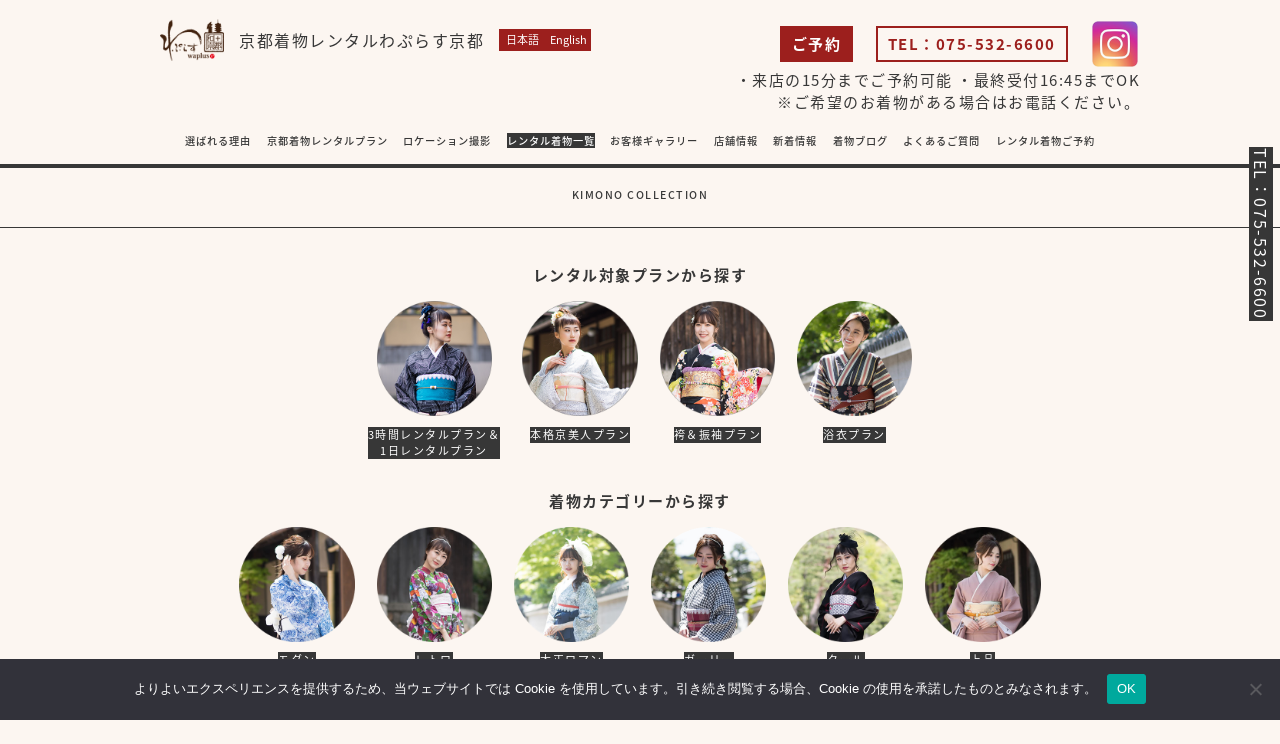

--- FILE ---
content_type: text/html; charset=UTF-8
request_url: https://waplus-kimono.com/kyoto/rental/gallery/s0001/
body_size: 57018
content:


<!doctype html>
<html lang="ja">

<head>
	<!--
現在使用しているテンプレートファイル：single-gallery.php-->
	<meta charset="UTF-8">
	<meta http-equiv="X-UA-Compatible" content="IE=edge">
	<meta name="viewport" content="width=device-width,user-scalable=no">
	<meta name="format-detection" content="telephone=no">
	<link rel="shortcut icon" href="https://waplus-kimono.com/kyoto/wp-content/themes/wapluskyoto/img/common/favicon.png">
		<link rel="alternate" href="https://waplus-kimono.com/kyoto/rental/gallery/s0001/" hreflang="ja" />
	<link rel="alternate" href="https://waplus-kimono.com/kyoto/rental/gallery/s0001/" hreflang="en" />

	<!--font CSS File-->
	<link rel="stylesheet" type="text/css" href="https://fonts.googleapis.com/earlyaccess/notosansjapanese.css">
	<!--style CSS File-->
	<link rel='stylesheet' href='https://waplus-kimono.com/kyoto/wp-content/themes/wapluskyoto/css/slick.css' type='text/css' media='all' />
	<link rel='stylesheet' href='https://waplus-kimono.com/kyoto/wp-content/themes/wapluskyoto/css/common.css' type='text/css' media='all' />
			<link rel='stylesheet' href='https://waplus-kimono.com/kyoto/wp-content/themes/wapluskyoto/css/style_n2.css?20250312' type='text/css' media='all' />
	
	
		<!-- All in One SEO 4.0.16 -->
		<title>淡い紫×レースの上品なお着物 | 着物レンタルわぷらす</title>
		<meta name="robots" content="max-snippet:-1, max-image-preview:large, max-video-preview:-1"/>
		<link rel="canonical" href="https://waplus-kimono.com/kyoto/rental/gallery/s0001/" />
		<meta property="og:site_name" content="着物レンタルわぷらす |" />
		<meta property="og:type" content="article" />
		<meta property="og:title" content="淡い紫×レースの上品なお着物 | 着物レンタルわぷらす" />
		<meta property="og:url" content="https://waplus-kimono.com/kyoto/rental/gallery/s0001/" />
		<meta property="article:published_time" content="2023-01-25T07:25:32Z" />
		<meta property="article:modified_time" content="2023-02-08T08:07:37Z" />
		<meta property="twitter:card" content="summary" />
		<meta property="twitter:domain" content="waplus-kimono.com" />
		<meta property="twitter:title" content="淡い紫×レースの上品なお着物 | 着物レンタルわぷらす" />
		<script type="application/ld+json" class="aioseo-schema">
			{"@context":"https:\/\/schema.org","@graph":[{"@type":"WebSite","@id":"https:\/\/waplus-kimono.com\/kyoto\/#website","url":"https:\/\/waplus-kimono.com\/kyoto\/","name":"\u7740\u7269\u30ec\u30f3\u30bf\u30eb\u308f\u3077\u3089\u3059","publisher":{"@id":"https:\/\/waplus-kimono.com\/kyoto\/#organization"}},{"@type":"Organization","@id":"https:\/\/waplus-kimono.com\/kyoto\/#organization","name":"\u7740\u7269\u30ec\u30f3\u30bf\u30eb\u308f\u3077\u3089\u3059","url":"https:\/\/waplus-kimono.com\/kyoto\/","logo":{"@type":"ImageObject","@id":"https:\/\/waplus-kimono.com\/kyoto\/#organizationLogo","url":"https:\/\/waplus-kimono.com\/nara\/wp\/wp-content\/themes\/nara\/assets\/img\/f_logo.png"},"image":{"@id":"https:\/\/waplus-kimono.com\/kyoto\/#organizationLogo"}},{"@type":"BreadcrumbList","@id":"https:\/\/waplus-kimono.com\/kyoto\/rental\/gallery\/s0001\/#breadcrumblist","itemListElement":[{"@type":"ListItem","@id":"https:\/\/waplus-kimono.com\/kyoto\/#listItem","position":"1","item":{"@id":"https:\/\/waplus-kimono.com\/kyoto\/#item","name":"\u5bb6","description":"\u4eac\u90fd\u3067\u7740\u7269\u30ec\u30f3\u30bf\u30eb\u3059\u308b\u306a\u3089\u3001\u308f\u3077\u3089\u3059\u4eac\u90fd\u3002\u5449\u670d\u5c4b\u304c\u904b\u55b6\u3057\u3066\u3044\u308b\u305f\u3081\u304a\u6d12\u843d\u3067\u8c4a\u5bcc\u306a\u7a2e\u985e\u306e\u7740\u7269\u3084\u88b4\u3092\u3054\u7528\u610f\u3057\u3066\u3044\u307e\u3059\u3002\u30d7\u30ed\u306e\u30b9\u30bf\u30a4\u30ea\u30b9\u30c8\u306b\u3088\u308b\u30aa\u30fc\u30c0\u30fc\u30e1\u30a4\u30c9\u306e\u30d8\u30a2\u30a2\u30ec\u30f3\u30b8\u3082\u304a\u4efb\u305b\u3002\u30ad\u30e2\u30ce\u59ff\u3067\u6700\u9ad8\u306b\u5e78\u305b\u306a\u6642\u9593\u3092\u904e\u3054\u3057\u3066\u3001\u4eac\u90fd\u65c5\u306e\u60f3\u3044\u51fa\u3092\u4f5c\u308a\u307e\u305b\u3093\u304b\uff1f","url":"https:\/\/waplus-kimono.com\/kyoto\/"},"nextItem":"https:\/\/waplus-kimono.com\/kyoto\/rental\/gallery\/s0001\/#listItem"},{"@type":"ListItem","@id":"https:\/\/waplus-kimono.com\/kyoto\/rental\/gallery\/s0001\/#listItem","position":"2","item":{"@id":"https:\/\/waplus-kimono.com\/kyoto\/rental\/gallery\/s0001\/#item","name":"\u6de1\u3044\u7d2b\u00d7\u30ec\u30fc\u30b9\u306e\u4e0a\u54c1\u306a\u304a\u7740\u7269","url":"https:\/\/waplus-kimono.com\/kyoto\/rental\/gallery\/s0001\/"},"previousItem":"https:\/\/waplus-kimono.com\/kyoto\/#listItem"}]},{"@type":"Person","@id":"https:\/\/waplus-kimono.com\/kyoto\/author\/admin\/#author","url":"https:\/\/waplus-kimono.com\/kyoto\/author\/admin\/","name":"admin","image":{"@type":"ImageObject","@id":"https:\/\/waplus-kimono.com\/kyoto\/rental\/gallery\/s0001\/#authorImage","url":"https:\/\/secure.gravatar.com\/avatar\/e243385a50d8a440a1330e7c57e0e7ba?s=96&d=mm&r=g","width":"96","height":"96","caption":"admin"}},{"@type":"WebPage","@id":"https:\/\/waplus-kimono.com\/kyoto\/rental\/gallery\/s0001\/#webpage","url":"https:\/\/waplus-kimono.com\/kyoto\/rental\/gallery\/s0001\/","name":"\u6de1\u3044\u7d2b\u00d7\u30ec\u30fc\u30b9\u306e\u4e0a\u54c1\u306a\u304a\u7740\u7269 | \u7740\u7269\u30ec\u30f3\u30bf\u30eb\u308f\u3077\u3089\u3059","inLanguage":"ja","isPartOf":{"@id":"https:\/\/waplus-kimono.com\/kyoto\/#website"},"breadcrumb":{"@id":"https:\/\/waplus-kimono.com\/kyoto\/rental\/gallery\/s0001\/#breadcrumblist"},"author":"https:\/\/waplus-kimono.com\/kyoto\/rental\/gallery\/s0001\/#author","creator":"https:\/\/waplus-kimono.com\/kyoto\/rental\/gallery\/s0001\/#author","image":{"@type":"ImageObject","@id":"https:\/\/waplus-kimono.com\/kyoto\/#mainImage","url":"https:\/\/waplus-kimono.com\/kyoto\/wp-content\/uploads\/2021\/06\/s001.jpg","width":"606","height":"980"},"primaryImageOfPage":{"@id":"https:\/\/waplus-kimono.com\/kyoto\/rental\/gallery\/s0001\/#mainImage"},"datePublished":"2023-01-25T07:25:32+09:00","dateModified":"2023-02-08T08:07:37+09:00"}]}
		</script>
		<!-- All in One SEO -->

<script type="text/javascript">
window._wpemojiSettings = {"baseUrl":"https:\/\/s.w.org\/images\/core\/emoji\/14.0.0\/72x72\/","ext":".png","svgUrl":"https:\/\/s.w.org\/images\/core\/emoji\/14.0.0\/svg\/","svgExt":".svg","source":{"concatemoji":"https:\/\/waplus-kimono.com\/kyoto\/wp-includes\/js\/wp-emoji-release.min.js"}};
/*! This file is auto-generated */
!function(i,n){var o,s,e;function c(e){try{var t={supportTests:e,timestamp:(new Date).valueOf()};sessionStorage.setItem(o,JSON.stringify(t))}catch(e){}}function p(e,t,n){e.clearRect(0,0,e.canvas.width,e.canvas.height),e.fillText(t,0,0);var t=new Uint32Array(e.getImageData(0,0,e.canvas.width,e.canvas.height).data),r=(e.clearRect(0,0,e.canvas.width,e.canvas.height),e.fillText(n,0,0),new Uint32Array(e.getImageData(0,0,e.canvas.width,e.canvas.height).data));return t.every(function(e,t){return e===r[t]})}function u(e,t,n){switch(t){case"flag":return n(e,"\ud83c\udff3\ufe0f\u200d\u26a7\ufe0f","\ud83c\udff3\ufe0f\u200b\u26a7\ufe0f")?!1:!n(e,"\ud83c\uddfa\ud83c\uddf3","\ud83c\uddfa\u200b\ud83c\uddf3")&&!n(e,"\ud83c\udff4\udb40\udc67\udb40\udc62\udb40\udc65\udb40\udc6e\udb40\udc67\udb40\udc7f","\ud83c\udff4\u200b\udb40\udc67\u200b\udb40\udc62\u200b\udb40\udc65\u200b\udb40\udc6e\u200b\udb40\udc67\u200b\udb40\udc7f");case"emoji":return!n(e,"\ud83e\udef1\ud83c\udffb\u200d\ud83e\udef2\ud83c\udfff","\ud83e\udef1\ud83c\udffb\u200b\ud83e\udef2\ud83c\udfff")}return!1}function f(e,t,n){var r="undefined"!=typeof WorkerGlobalScope&&self instanceof WorkerGlobalScope?new OffscreenCanvas(300,150):i.createElement("canvas"),a=r.getContext("2d",{willReadFrequently:!0}),o=(a.textBaseline="top",a.font="600 32px Arial",{});return e.forEach(function(e){o[e]=t(a,e,n)}),o}function t(e){var t=i.createElement("script");t.src=e,t.defer=!0,i.head.appendChild(t)}"undefined"!=typeof Promise&&(o="wpEmojiSettingsSupports",s=["flag","emoji"],n.supports={everything:!0,everythingExceptFlag:!0},e=new Promise(function(e){i.addEventListener("DOMContentLoaded",e,{once:!0})}),new Promise(function(t){var n=function(){try{var e=JSON.parse(sessionStorage.getItem(o));if("object"==typeof e&&"number"==typeof e.timestamp&&(new Date).valueOf()<e.timestamp+604800&&"object"==typeof e.supportTests)return e.supportTests}catch(e){}return null}();if(!n){if("undefined"!=typeof Worker&&"undefined"!=typeof OffscreenCanvas&&"undefined"!=typeof URL&&URL.createObjectURL&&"undefined"!=typeof Blob)try{var e="postMessage("+f.toString()+"("+[JSON.stringify(s),u.toString(),p.toString()].join(",")+"));",r=new Blob([e],{type:"text/javascript"}),a=new Worker(URL.createObjectURL(r),{name:"wpTestEmojiSupports"});return void(a.onmessage=function(e){c(n=e.data),a.terminate(),t(n)})}catch(e){}c(n=f(s,u,p))}t(n)}).then(function(e){for(var t in e)n.supports[t]=e[t],n.supports.everything=n.supports.everything&&n.supports[t],"flag"!==t&&(n.supports.everythingExceptFlag=n.supports.everythingExceptFlag&&n.supports[t]);n.supports.everythingExceptFlag=n.supports.everythingExceptFlag&&!n.supports.flag,n.DOMReady=!1,n.readyCallback=function(){n.DOMReady=!0}}).then(function(){return e}).then(function(){var e;n.supports.everything||(n.readyCallback(),(e=n.source||{}).concatemoji?t(e.concatemoji):e.wpemoji&&e.twemoji&&(t(e.twemoji),t(e.wpemoji)))}))}((window,document),window._wpemojiSettings);
</script>
<style type="text/css">
img.wp-smiley,
img.emoji {
	display: inline !important;
	border: none !important;
	box-shadow: none !important;
	height: 1em !important;
	width: 1em !important;
	margin: 0 0.07em !important;
	vertical-align: -0.1em !important;
	background: none !important;
	padding: 0 !important;
}
</style>
	<link rel='stylesheet' id='wp-block-library-css' href='https://waplus-kimono.com/kyoto/wp-includes/css/dist/block-library/style.min.css' type='text/css' media='all' />
<style id='classic-theme-styles-inline-css' type='text/css'>
/*! This file is auto-generated */
.wp-block-button__link{color:#fff;background-color:#32373c;border-radius:9999px;box-shadow:none;text-decoration:none;padding:calc(.667em + 2px) calc(1.333em + 2px);font-size:1.125em}.wp-block-file__button{background:#32373c;color:#fff;text-decoration:none}
</style>
<style id='global-styles-inline-css' type='text/css'>
body{--wp--preset--color--black: #000000;--wp--preset--color--cyan-bluish-gray: #abb8c3;--wp--preset--color--white: #ffffff;--wp--preset--color--pale-pink: #f78da7;--wp--preset--color--vivid-red: #cf2e2e;--wp--preset--color--luminous-vivid-orange: #ff6900;--wp--preset--color--luminous-vivid-amber: #fcb900;--wp--preset--color--light-green-cyan: #7bdcb5;--wp--preset--color--vivid-green-cyan: #00d084;--wp--preset--color--pale-cyan-blue: #8ed1fc;--wp--preset--color--vivid-cyan-blue: #0693e3;--wp--preset--color--vivid-purple: #9b51e0;--wp--preset--gradient--vivid-cyan-blue-to-vivid-purple: linear-gradient(135deg,rgba(6,147,227,1) 0%,rgb(155,81,224) 100%);--wp--preset--gradient--light-green-cyan-to-vivid-green-cyan: linear-gradient(135deg,rgb(122,220,180) 0%,rgb(0,208,130) 100%);--wp--preset--gradient--luminous-vivid-amber-to-luminous-vivid-orange: linear-gradient(135deg,rgba(252,185,0,1) 0%,rgba(255,105,0,1) 100%);--wp--preset--gradient--luminous-vivid-orange-to-vivid-red: linear-gradient(135deg,rgba(255,105,0,1) 0%,rgb(207,46,46) 100%);--wp--preset--gradient--very-light-gray-to-cyan-bluish-gray: linear-gradient(135deg,rgb(238,238,238) 0%,rgb(169,184,195) 100%);--wp--preset--gradient--cool-to-warm-spectrum: linear-gradient(135deg,rgb(74,234,220) 0%,rgb(151,120,209) 20%,rgb(207,42,186) 40%,rgb(238,44,130) 60%,rgb(251,105,98) 80%,rgb(254,248,76) 100%);--wp--preset--gradient--blush-light-purple: linear-gradient(135deg,rgb(255,206,236) 0%,rgb(152,150,240) 100%);--wp--preset--gradient--blush-bordeaux: linear-gradient(135deg,rgb(254,205,165) 0%,rgb(254,45,45) 50%,rgb(107,0,62) 100%);--wp--preset--gradient--luminous-dusk: linear-gradient(135deg,rgb(255,203,112) 0%,rgb(199,81,192) 50%,rgb(65,88,208) 100%);--wp--preset--gradient--pale-ocean: linear-gradient(135deg,rgb(255,245,203) 0%,rgb(182,227,212) 50%,rgb(51,167,181) 100%);--wp--preset--gradient--electric-grass: linear-gradient(135deg,rgb(202,248,128) 0%,rgb(113,206,126) 100%);--wp--preset--gradient--midnight: linear-gradient(135deg,rgb(2,3,129) 0%,rgb(40,116,252) 100%);--wp--preset--font-size--small: 13px;--wp--preset--font-size--medium: 20px;--wp--preset--font-size--large: 36px;--wp--preset--font-size--x-large: 42px;--wp--preset--spacing--20: 0.44rem;--wp--preset--spacing--30: 0.67rem;--wp--preset--spacing--40: 1rem;--wp--preset--spacing--50: 1.5rem;--wp--preset--spacing--60: 2.25rem;--wp--preset--spacing--70: 3.38rem;--wp--preset--spacing--80: 5.06rem;--wp--preset--shadow--natural: 6px 6px 9px rgba(0, 0, 0, 0.2);--wp--preset--shadow--deep: 12px 12px 50px rgba(0, 0, 0, 0.4);--wp--preset--shadow--sharp: 6px 6px 0px rgba(0, 0, 0, 0.2);--wp--preset--shadow--outlined: 6px 6px 0px -3px rgba(255, 255, 255, 1), 6px 6px rgba(0, 0, 0, 1);--wp--preset--shadow--crisp: 6px 6px 0px rgba(0, 0, 0, 1);}:where(.is-layout-flex){gap: 0.5em;}:where(.is-layout-grid){gap: 0.5em;}body .is-layout-flow > .alignleft{float: left;margin-inline-start: 0;margin-inline-end: 2em;}body .is-layout-flow > .alignright{float: right;margin-inline-start: 2em;margin-inline-end: 0;}body .is-layout-flow > .aligncenter{margin-left: auto !important;margin-right: auto !important;}body .is-layout-constrained > .alignleft{float: left;margin-inline-start: 0;margin-inline-end: 2em;}body .is-layout-constrained > .alignright{float: right;margin-inline-start: 2em;margin-inline-end: 0;}body .is-layout-constrained > .aligncenter{margin-left: auto !important;margin-right: auto !important;}body .is-layout-constrained > :where(:not(.alignleft):not(.alignright):not(.alignfull)){max-width: var(--wp--style--global--content-size);margin-left: auto !important;margin-right: auto !important;}body .is-layout-constrained > .alignwide{max-width: var(--wp--style--global--wide-size);}body .is-layout-flex{display: flex;}body .is-layout-flex{flex-wrap: wrap;align-items: center;}body .is-layout-flex > *{margin: 0;}body .is-layout-grid{display: grid;}body .is-layout-grid > *{margin: 0;}:where(.wp-block-columns.is-layout-flex){gap: 2em;}:where(.wp-block-columns.is-layout-grid){gap: 2em;}:where(.wp-block-post-template.is-layout-flex){gap: 1.25em;}:where(.wp-block-post-template.is-layout-grid){gap: 1.25em;}.has-black-color{color: var(--wp--preset--color--black) !important;}.has-cyan-bluish-gray-color{color: var(--wp--preset--color--cyan-bluish-gray) !important;}.has-white-color{color: var(--wp--preset--color--white) !important;}.has-pale-pink-color{color: var(--wp--preset--color--pale-pink) !important;}.has-vivid-red-color{color: var(--wp--preset--color--vivid-red) !important;}.has-luminous-vivid-orange-color{color: var(--wp--preset--color--luminous-vivid-orange) !important;}.has-luminous-vivid-amber-color{color: var(--wp--preset--color--luminous-vivid-amber) !important;}.has-light-green-cyan-color{color: var(--wp--preset--color--light-green-cyan) !important;}.has-vivid-green-cyan-color{color: var(--wp--preset--color--vivid-green-cyan) !important;}.has-pale-cyan-blue-color{color: var(--wp--preset--color--pale-cyan-blue) !important;}.has-vivid-cyan-blue-color{color: var(--wp--preset--color--vivid-cyan-blue) !important;}.has-vivid-purple-color{color: var(--wp--preset--color--vivid-purple) !important;}.has-black-background-color{background-color: var(--wp--preset--color--black) !important;}.has-cyan-bluish-gray-background-color{background-color: var(--wp--preset--color--cyan-bluish-gray) !important;}.has-white-background-color{background-color: var(--wp--preset--color--white) !important;}.has-pale-pink-background-color{background-color: var(--wp--preset--color--pale-pink) !important;}.has-vivid-red-background-color{background-color: var(--wp--preset--color--vivid-red) !important;}.has-luminous-vivid-orange-background-color{background-color: var(--wp--preset--color--luminous-vivid-orange) !important;}.has-luminous-vivid-amber-background-color{background-color: var(--wp--preset--color--luminous-vivid-amber) !important;}.has-light-green-cyan-background-color{background-color: var(--wp--preset--color--light-green-cyan) !important;}.has-vivid-green-cyan-background-color{background-color: var(--wp--preset--color--vivid-green-cyan) !important;}.has-pale-cyan-blue-background-color{background-color: var(--wp--preset--color--pale-cyan-blue) !important;}.has-vivid-cyan-blue-background-color{background-color: var(--wp--preset--color--vivid-cyan-blue) !important;}.has-vivid-purple-background-color{background-color: var(--wp--preset--color--vivid-purple) !important;}.has-black-border-color{border-color: var(--wp--preset--color--black) !important;}.has-cyan-bluish-gray-border-color{border-color: var(--wp--preset--color--cyan-bluish-gray) !important;}.has-white-border-color{border-color: var(--wp--preset--color--white) !important;}.has-pale-pink-border-color{border-color: var(--wp--preset--color--pale-pink) !important;}.has-vivid-red-border-color{border-color: var(--wp--preset--color--vivid-red) !important;}.has-luminous-vivid-orange-border-color{border-color: var(--wp--preset--color--luminous-vivid-orange) !important;}.has-luminous-vivid-amber-border-color{border-color: var(--wp--preset--color--luminous-vivid-amber) !important;}.has-light-green-cyan-border-color{border-color: var(--wp--preset--color--light-green-cyan) !important;}.has-vivid-green-cyan-border-color{border-color: var(--wp--preset--color--vivid-green-cyan) !important;}.has-pale-cyan-blue-border-color{border-color: var(--wp--preset--color--pale-cyan-blue) !important;}.has-vivid-cyan-blue-border-color{border-color: var(--wp--preset--color--vivid-cyan-blue) !important;}.has-vivid-purple-border-color{border-color: var(--wp--preset--color--vivid-purple) !important;}.has-vivid-cyan-blue-to-vivid-purple-gradient-background{background: var(--wp--preset--gradient--vivid-cyan-blue-to-vivid-purple) !important;}.has-light-green-cyan-to-vivid-green-cyan-gradient-background{background: var(--wp--preset--gradient--light-green-cyan-to-vivid-green-cyan) !important;}.has-luminous-vivid-amber-to-luminous-vivid-orange-gradient-background{background: var(--wp--preset--gradient--luminous-vivid-amber-to-luminous-vivid-orange) !important;}.has-luminous-vivid-orange-to-vivid-red-gradient-background{background: var(--wp--preset--gradient--luminous-vivid-orange-to-vivid-red) !important;}.has-very-light-gray-to-cyan-bluish-gray-gradient-background{background: var(--wp--preset--gradient--very-light-gray-to-cyan-bluish-gray) !important;}.has-cool-to-warm-spectrum-gradient-background{background: var(--wp--preset--gradient--cool-to-warm-spectrum) !important;}.has-blush-light-purple-gradient-background{background: var(--wp--preset--gradient--blush-light-purple) !important;}.has-blush-bordeaux-gradient-background{background: var(--wp--preset--gradient--blush-bordeaux) !important;}.has-luminous-dusk-gradient-background{background: var(--wp--preset--gradient--luminous-dusk) !important;}.has-pale-ocean-gradient-background{background: var(--wp--preset--gradient--pale-ocean) !important;}.has-electric-grass-gradient-background{background: var(--wp--preset--gradient--electric-grass) !important;}.has-midnight-gradient-background{background: var(--wp--preset--gradient--midnight) !important;}.has-small-font-size{font-size: var(--wp--preset--font-size--small) !important;}.has-medium-font-size{font-size: var(--wp--preset--font-size--medium) !important;}.has-large-font-size{font-size: var(--wp--preset--font-size--large) !important;}.has-x-large-font-size{font-size: var(--wp--preset--font-size--x-large) !important;}
.wp-block-navigation a:where(:not(.wp-element-button)){color: inherit;}
:where(.wp-block-post-template.is-layout-flex){gap: 1.25em;}:where(.wp-block-post-template.is-layout-grid){gap: 1.25em;}
:where(.wp-block-columns.is-layout-flex){gap: 2em;}:where(.wp-block-columns.is-layout-grid){gap: 2em;}
.wp-block-pullquote{font-size: 1.5em;line-height: 1.6;}
</style>
<link rel='stylesheet' id='cookie-notice-front-css' href='https://waplus-kimono.com/kyoto/wp-content/plugins/cookie-notice/css/front.min.css' type='text/css' media='all' />
<link rel='stylesheet' id='responsive-lightbox-swipebox-css' href='https://waplus-kimono.com/kyoto/wp-content/plugins/responsive-lightbox/assets/swipebox/swipebox.min.css' type='text/css' media='all' />
<link rel='stylesheet' id='toc-screen-css' href='https://waplus-kimono.com/kyoto/wp-content/plugins/table-of-contents-plus/screen.min.css' type='text/css' media='all' />
<script id="cookie-notice-front-js-before" type="text/javascript">
var cnArgs = {"ajaxUrl":"https:\/\/waplus-kimono.com\/kyoto\/wp-admin\/admin-ajax.php","nonce":"cc0acedd9a","hideEffect":"fade","position":"bottom","onScroll":false,"onScrollOffset":100,"onClick":false,"cookieName":"cookie_notice_accepted","cookieTime":2592000,"cookieTimeRejected":2592000,"globalCookie":false,"redirection":false,"cache":false,"revokeCookies":false,"revokeCookiesOpt":"automatic"};
</script>
<script type='text/javascript' src='https://waplus-kimono.com/kyoto/wp-content/plugins/cookie-notice/js/front.min.js' id='cookie-notice-front-js'></script>
<script type='text/javascript' src='https://waplus-kimono.com/kyoto/wp-includes/js/jquery/jquery.min.js' id='jquery-core-js'></script>
<script type='text/javascript' src='https://waplus-kimono.com/kyoto/wp-includes/js/jquery/jquery-migrate.min.js' id='jquery-migrate-js'></script>
<script type='text/javascript' src='https://waplus-kimono.com/kyoto/wp-content/plugins/responsive-lightbox/assets/swipebox/jquery.swipebox.min.js' id='responsive-lightbox-swipebox-js'></script>
<script type='text/javascript' src='https://waplus-kimono.com/kyoto/wp-includes/js/underscore.min.js' id='underscore-js'></script>
<script type='text/javascript' src='https://waplus-kimono.com/kyoto/wp-content/plugins/responsive-lightbox/assets/infinitescroll/infinite-scroll.pkgd.min.js' id='responsive-lightbox-infinite-scroll-js'></script>
<script type='text/javascript' id='responsive-lightbox-js-extra'>
/* <![CDATA[ */
var rlArgs = {"script":"swipebox","selector":"lightbox","customEvents":"","activeGalleries":"1","animation":"1","hideCloseButtonOnMobile":"0","removeBarsOnMobile":"0","hideBars":"1","hideBarsDelay":"5000","videoMaxWidth":"1080","useSVG":"1","loopAtEnd":"0","woocommerce_gallery":"0","ajaxurl":"https:\/\/waplus-kimono.com\/kyoto\/wp-admin\/admin-ajax.php","nonce":"485d76129d"};
/* ]]> */
</script>
<script type='text/javascript' src='https://waplus-kimono.com/kyoto/wp-content/plugins/responsive-lightbox/js/front.js' id='responsive-lightbox-js'></script>
<link rel="https://api.w.org/" href="https://waplus-kimono.com/kyoto/wp-json/" /><link rel="alternate" type="application/json" href="https://waplus-kimono.com/kyoto/wp-json/wp/v2/gallery/436" /><link rel="alternate" type="application/json+oembed" href="https://waplus-kimono.com/kyoto/wp-json/oembed/1.0/embed?url=https%3A%2F%2Fwaplus-kimono.com%2Fkyoto%2Frental%2Fgallery%2Fs0001%2F" />
<link rel="alternate" type="text/xml+oembed" href="https://waplus-kimono.com/kyoto/wp-json/oembed/1.0/embed?url=https%3A%2F%2Fwaplus-kimono.com%2Fkyoto%2Frental%2Fgallery%2Fs0001%2F&#038;format=xml" />

<script type="application/ld+json">
{
	"@context": "https://schema.org",
	"@type": "WebSite",
	"name": "着物レンタルわぷらす",
	"alternateName": ["着物レンタル", "わぷらす","waplus kimono rental store","waplus kimono","waplus"],
	"url": "https://waplus-kimono.com/kyoto/"
}
</script>

	<!-- Google tag (gtag.js) -->
	<script async src="https://www.googletagmanager.com/gtag/js?id=AW-10862207851"></script>
	<script>
		window.dataLayer = window.dataLayer || [];

		function gtag() {
			dataLayer.push(arguments);
		}
		gtag('js', new Date());
		gtag('config', 'AW-10862207851');
	</script>
	<!-- Google tag (gtag.js) -->
	<script async src="https://www.googletagmanager.com/gtag/js?id=G-QZBD1XC7BN"></script>
	<script>
		window.dataLayer = window.dataLayer || [];

		function gtag() {
			dataLayer.push(arguments);
		}
		gtag('js', new Date());
		gtag('config', 'G-QZBD1XC7BN');
	</script>
	<!-- Google Tag Manager -->
	<script>
		(function(w, d, s, l, i) {
			w[l] = w[l] || [];
			w[l].push({
				'gtm.start': new Date().getTime(),
				event: 'gtm.js'
			});
			var f = d.getElementsByTagName(s)[0],
				j = d.createElement(s),
				dl = l != 'dataLayer' ? '&l=' + l : '';
			j.async = true;
			j.src = 'https://www.googletagmanager.com/gtm.js?id=' + i + dl;
			f.parentNode.insertBefore(j, f);
		})(window, document, 'script', 'dataLayer', 'GTM-NK5QMXH');
	</script>
	<!-- End Google Tag Manager -->
	<!-- Google Tag Manager -->
	<script>
		(function(w, d, s, l, i) {
			w[l] = w[l] || [];
			w[l].push({
				'gtm.start': new Date().getTime(),
				bevent: 'gtm.js'
			});
			var f = d.getElementsByTagName(s)[0],
				bj = d.createElement(s),
				bdl = l != 'dataLayer' ? '&l=' + l : '';
			j.async = true;
			j.src = 'https://www.googletagmanager.com/gtm.js?id=' + i + dl;
			f.parentNode.insertBefore(j, f);
		})(window, document, 'script', 'dataLayer', 'GTM-5GZPN89');
	</script>
	<!-- End Google Tag Manager -->
	<!-- Meta Pixel Code -->
	<script>
		! function(f, b, e, v, n, t, s) {
			if (f.fbq) return;
			n = f.fbq = function() {
				n.callMethod ? n.callMethod.apply(n, arguments) : n.queue.push(arguments)
			};
			if (!f._fbq) f._fbq = n;
			n.push = n;
			n.loaded = !0;
			n.version = '2.0';
			n.queue = [];
			t = b.createElement(e);
			t.async = !0;
			t.src = v;
			s = b.getElementsByTagName(e)[0];
			s.parentNode.insertBefore(t, s)
		}(window, document, 'script', 'https://connect.facebook.net/en_US/fbevents.js');
		fbq('init', '1391452504804723');
		fbq('track', 'PageView');
	</script>
	<noscript><img height="1" width="1" style="display:none" src="https://www.facebook.com/tr?id=1391452504804723&ev=PageView&noscript=1" /></noscript>
	<!-- End Meta Pixel Code -->
	<style>
		.pconly {
			display: block;
		}

		.sponly {
			display: none;
		}

		@media print,
		screen and (max-width: 750px) {
			.pconly {
				display: none;
			}

			.sponly {
				display: block;
			}
		}

			</style>

	<!-- ↓2024/06/04 追記 -->
	<!-- Google Tag Manager -->
	<script>
		(function(w, d, s, l, i) {
			w[l] = w[l] || [];
			w[l].push({
				'gtm.start': new Date().getTime(),
				event: 'gtm.js'
			});
			var f = d.getElementsByTagName(s)[0],
				j = d.createElement(s),
				dl = l != 'dataLayer' ? '&l=' + l : '';
			j.async = true;
			j.src = 'https://www.googletagmanager.com/gtm.js?id=' + i + dl;
			f.parentNode.insertBefore(j, f);
		})(window, document, 'script', 'dataLayer', 'GTM-N6K3WPHK');
	</script>
	<!-- End Google Tag Manager -->
	<!-- ↑2024/06/04 追記 -->
</head>

<body>
	<!-- ↓2024/06/04 追記 -->
	<!-- Google Tag Manager (noscript) -->
	<noscript><iframe src="https://www.googletagmanager.com/ns.html?id=GTM-N6K3WPHK" ; height="0" width="0" style="display:none;visibility:hidden"></iframe></noscript>
	<!-- End Google Tag Manager (noscript) -->
	<!-- ↑2024/06/04 追記 -->

	<!-- Google Tag Manager (noscript) -->
	<noscript><iframe src="https://www.googletagmanager.com/ns.html?id=GTM-NK5QMXH" height="0" width="0" style="display:none;visibility:hidden"></iframe></noscript>
	<!-- End Google Tag Manager (noscript) -->
	<!-- Google Tag Manager (noscript) -->
	<noscript><iframe src="https://www.googletagmanager.com/ns.html?id=GTM-5GZPN89" height="0" width="0" style="display:none;visibility:hidden"></iframe></noscript>
	<!-- End Google Tag Manager (noscript) -->
	<!--header-->
	<header class="l-header p-header wow fadeInUp">
		<div class="topArea">
			<div class="topAreaInner">
				<div class="logo">
					<a href="https://waplus-kimono.com/kyoto"><img src="https://waplus-kimono.com/kyoto/wp-content/themes/wapluskyoto/img/common/logo.png" alt="わぷらす京都"></a>
					<div class="text">京都着物レンタルわぷらす京都</div>					<div class="language">
						<a href="https://waplus-kimono.com/kyoto" class="language__item">日本語</a>
						<a href="https://waplus-kimono.com/kyoto/en/" class="language__item">English</a>
					</div>
				</div>
				<div class="btnArea">
					<a href="#resf" class="features_btn reserve">ご予約</a>
					<a href="tel:075-532-6600" class="tel">TEL：075-532-6600</a>
					<a href="https://www.instagram.com/waplus_kyoto/?igshid=1vfrt59kpkvws" target="_blank" class="insta"><img src="https://waplus-kimono.com/kyoto/wp-content/themes/wapluskyoto/img/common/insta.png" alt=""></a>
				</div>
				<p class="subtext">・来店の15分までご予約可能 ・最終受付16:45までOK<br>※ご希望のお着物がある場合はお電話ください。</p>
			</div>
		</div>
		<div class="p-header__burger"></div>
		<nav class="p-header__nav">
			<ul class="p-header__menu p-header__menu_center">
				<li><a href="https://waplus-kimono.com/kyoto/concept/" >選ばれる理由</a></li>
				<li><a href="https://waplus-kimono.com/kyoto/rental/" >京都着物レンタルプラン</a></li>
				<li><a href="https://waplus-kimono.com/kyoto/photo/" >ロケーション撮影</a></li>
				<li><a href="https://waplus-kimono.com/kyoto/rental/gallery/"  class="p-header__menu--current">レンタル着物一覧</a></li>
				<li class="parent">
					<a href="https://waplus-kimono.com/kyoto/user-gallery/" >お客様ギャラリー</a>
					<div class="child pconly"><a href="https://waplus-kimono.com/kyoto/rl_gallery/フォトギャラリー/" >フォトギャラリー</a></div>
				</li>
				<li class="sponly"><a href="https://waplus-kimono.com/kyoto/rl_gallery/フォトギャラリー/">└フォトギャラリー</a></li>
				<li><a href="https://waplus-kimono.com/kyoto/shop/" >店舗情報</a></li>
				<li class="sponly"><a href="https://waplus-kimono.com/kyoto/shop/#access">└アクセス</a></li>
				<li><a href="https://waplus-kimono.com/kyoto/topics/" >新着情報</a></li>
				<li><a href="https://waplus-kimono.com/kyoto/info/" >着物ブログ</a></li>
				<li><a href="https://waplus-kimono.com/kyoto/faq/" >よくあるご質問</a></li>
				<li><a href="https://reserva.be/waplusyasaka" target="_blank" rel="noopener">レンタル着物ご予約</a></li>
				<li class="device_sp"><a href="https://kyo-roman.com/" target="_blank" rel="noopener">会社概要</a></li>
			</ul>

			<a href="tel:075-532-6600" class="p-header__tel">TEL：075-532-6600</a>
		</nav>
	</header>

	<!--//header--><!--main-->
<div class="l-main">

<!--c-page__ttl-->
<div class="c-page__ttl wow fadeInUp">KIMONO COLLECTION</div>
<!--//c-page__ttl--->
<!--p-contain-->
<div class="l-contain p-page__contain p-collection__contain">

<!--c-page__main-->
<div class="c-page__main">
<section class="c-page__module c-module p-collection__module wow fadeInUp">

<div class="c-module__inner">

<p class="c-collection__tab_title">レンタル対象プランから探す</p>
<ul class="c-collection__tab">
	<li>
		<a href="https://waplus-kimono.com/kyoto/rental-gallery/kimono/">
			<span class="c-collection__tab__img"><img src="https://waplus-kimono.com/kyoto/wp-content/themes/wapluskyoto/img/collection/tab_kimono.png" alt="3時間レンタルプラン＆1日レンタルプラン"></span>
			<span class="c-collection__tab__name">3時間レンタルプラン＆<br>1日レンタルプラン</span>
		</a>
	</li>
	<li>
		<a href="https://waplus-kimono.com/kyoto/rental-gallery/hakama/">
			<span class="c-collection__tab__img"><img src="https://waplus-kimono.com/kyoto/wp-content/themes/wapluskyoto/img/collection/tab_hakama.png" alt="本格京美人プラン"></span>
			<span class="c-collection__tab__name">本格京美人プラン</span>
		</a>
	</li>
	<li>
		<a href="https://waplus-kimono.com/kyoto/rental-gallery/furisode/">
			<span class="c-collection__tab__img"><img src="https://waplus-kimono.com/kyoto/wp-content/themes/wapluskyoto/img/collection/tab_furisode.png" alt="袴＆振袖プラン"></span>
			<span class="c-collection__tab__name">袴＆振袖プラン</span>
		</a>
	</li>
	<li>
		<a href="https://waplus-kimono.com/kyoto/rental-gallery/yukata/">
			<span class="c-collection__tab__img"><img src="https://waplus-kimono.com/kyoto/wp-content/themes/wapluskyoto/img/collection/tab_yukata.png" alt="浴衣プラン"></span>
			<span class="c-collection__tab__name">浴衣プラン</span>
		</a>
	</li>
</ul>

<p class="c-collection__tab_title">着物カテゴリーから探す</p>
<ul class="c-collection__tab">
	<li>
		<a href="https://waplus-kimono.com/kyoto/type_gallery/modern/">
			<span class="c-collection__tab__img"><img src="https://waplus-kimono.com/kyoto/wp-content/themes/wapluskyoto/img/collection/tab_modern.png" alt="モダン"></span>
			<span class="c-collection__tab__name">モダン</span>
		</a>
	</li>
	<li>
		<a href="https://waplus-kimono.com/kyoto/type_gallery/retro/">
			<span class="c-collection__tab__img"><img src="https://waplus-kimono.com/kyoto/wp-content/themes/wapluskyoto/img/collection/tab_retro.png" alt="レトロ"></span>
			<span class="c-collection__tab__name">レトロ</span>
		</a>
	</li>
	<li>
		<a href="https://waplus-kimono.com/kyoto/type_gallery/taisho/">
			<span class="c-collection__tab__img"><img src="https://waplus-kimono.com/kyoto/wp-content/themes/wapluskyoto/img/collection/tab_taisho.png" alt="大正ロマン"></span>
			<span class="c-collection__tab__name">大正ロマン</span>
		</a>
	</li>
	<li>
		<a href="https://waplus-kimono.com/kyoto/type_gallery/girly/">
			<span class="c-collection__tab__img"><img src="https://waplus-kimono.com/kyoto/wp-content/themes/wapluskyoto/img/collection/tab_girly.png" alt="ガーリー"></span>
			<span class="c-collection__tab__name">ガーリー</span>
		</a>
	</li>
	<li>
		<a href="https://waplus-kimono.com/kyoto/type_gallery/cool/">
			<span class="c-collection__tab__img"><img src="https://waplus-kimono.com/kyoto/wp-content/themes/wapluskyoto/img/collection/tab_cool.png" alt="クール"></span>
			<span class="c-collection__tab__name">クール</span>
		</a>
	</li>
	<li>
		<a href="https://waplus-kimono.com/kyoto/type_gallery/elegant/">
			<span class="c-collection__tab__img"><img src="https://waplus-kimono.com/kyoto/wp-content/themes/wapluskyoto/img/collection/tab_elegant.png" alt="上品"></span>
			<span class="c-collection__tab__name">上品</span>
		</a>
	</li>
</ul>
<div class="c-collection__panel p-collection">
	<div class="p-collection__head">
		<div class="p-collection__head__left">
			<div class="js-rentalgallery__silde-for">
								<li>
					<img width="600" height="970" src="https://waplus-kimono.com/kyoto/wp-content/uploads/2021/06/s001-600x970.jpg" class="attachment-rentalgallery-img size-rentalgallery-img" alt="" decoding="async" fetchpriority="high" srcset="https://waplus-kimono.com/kyoto/wp-content/uploads/2021/06/s001-600x970.jpg 600w, https://waplus-kimono.com/kyoto/wp-content/uploads/2021/06/s001-186x300.jpg 186w, https://waplus-kimono.com/kyoto/wp-content/uploads/2021/06/s001-311x502.jpg 311w, https://waplus-kimono.com/kyoto/wp-content/uploads/2021/06/s001.jpg 606w" sizes="(max-width: 600px) 100vw, 600px" />				</li>
				
								<li>
					<img width="600" height="970" src="https://waplus-kimono.com/kyoto/wp-content/uploads/2021/06/s002-600x970.jpg" class="attachment-rentalgallery-img size-rentalgallery-img" alt="" decoding="async" srcset="https://waplus-kimono.com/kyoto/wp-content/uploads/2021/06/s002-600x970.jpg 600w, https://waplus-kimono.com/kyoto/wp-content/uploads/2021/06/s002-186x300.jpg 186w, https://waplus-kimono.com/kyoto/wp-content/uploads/2021/06/s002-311x502.jpg 311w, https://waplus-kimono.com/kyoto/wp-content/uploads/2021/06/s002.jpg 606w" sizes="(max-width: 600px) 100vw, 600px" />				</li>
				
								<li>
					<img width="600" height="970" src="https://waplus-kimono.com/kyoto/wp-content/uploads/2021/06/s003-600x970.jpg" class="attachment-rentalgallery-img size-rentalgallery-img" alt="" decoding="async" srcset="https://waplus-kimono.com/kyoto/wp-content/uploads/2021/06/s003-600x970.jpg 600w, https://waplus-kimono.com/kyoto/wp-content/uploads/2021/06/s003-186x300.jpg 186w, https://waplus-kimono.com/kyoto/wp-content/uploads/2021/06/s003-311x502.jpg 311w, https://waplus-kimono.com/kyoto/wp-content/uploads/2021/06/s003.jpg 606w" sizes="(max-width: 600px) 100vw, 600px" />				</li>
				
							</div>
		</div>
		<div class="p-collection__head__right">
			<div class="p-collection__head__txtarea">
				<h2 class="p-collection__head__ttl">淡い紫×レースの上品なお着物</h2>
				<div class="p-collection__head__detail">
									<p class="code">商品コード：s0001</p>
										
				
					
										<p class="type">オリジナル着物</p>
									</div>
									<div class="p-collection__head__text">淡い紫の総レースのお着物。<br />
レース着物に抵抗があるかたでも着やすい一着です。<br />
かっこよくも可愛くも可能なお着物です。</div>
										
				
				
									<div class="p-collection__head__plan">
						<p class="p-collection__head__plan__ttl">レンタル対象プラン</p>
												<ul>
															<li>・ビットキョウトプラン</li>
															<li>・わぷらすプラン</li>
													</ul>
											</div>
													<div class="p-collection__head__plan">
						<p class="p-collection__head__plan__ttl">着物カテゴリー</p>
						<ul>
															<li>・上品</li>
													</ul>
					</div>
								
				
				<div class="p-collection__head__contact">
					<p>ご質問・ご相談がございましたら、こちらよりお気軽にお問い合わせください。</p>
					<ul class="p-collection__head__contact__btnarea">
						<!--<li>
							<a href="" class="line">LINEで問い合わせ</a>
						</li>-->
						<li>
							<a href="https://reserva.be/waplusyasaka" class="mail" target="_blank">来店予約する</a>
						</li>
						<li>
							<a href="../../../reserve/" class="mail">お問い合わせ・ご相談</a>
						</li>
					</ul>
				</div>
			</div>

			<ul class="js-rentalgallery__silde-nav p-collection__head__nav">
								 <li>
					<img width="600" height="970" src="https://waplus-kimono.com/kyoto/wp-content/uploads/2021/06/s001-600x970.jpg" class="attachment-rentalgallery-img size-rentalgallery-img" alt="" decoding="async" srcset="https://waplus-kimono.com/kyoto/wp-content/uploads/2021/06/s001-600x970.jpg 600w, https://waplus-kimono.com/kyoto/wp-content/uploads/2021/06/s001-186x300.jpg 186w, https://waplus-kimono.com/kyoto/wp-content/uploads/2021/06/s001-311x502.jpg 311w, https://waplus-kimono.com/kyoto/wp-content/uploads/2021/06/s001.jpg 606w" sizes="(max-width: 600px) 100vw, 600px" />				 </li>
								 <li>
					<img width="600" height="970" src="https://waplus-kimono.com/kyoto/wp-content/uploads/2021/06/s002-600x970.jpg" class="attachment-rentalgallery-img size-rentalgallery-img" alt="" decoding="async" srcset="https://waplus-kimono.com/kyoto/wp-content/uploads/2021/06/s002-600x970.jpg 600w, https://waplus-kimono.com/kyoto/wp-content/uploads/2021/06/s002-186x300.jpg 186w, https://waplus-kimono.com/kyoto/wp-content/uploads/2021/06/s002-311x502.jpg 311w, https://waplus-kimono.com/kyoto/wp-content/uploads/2021/06/s002.jpg 606w" sizes="(max-width: 600px) 100vw, 600px" />				 </li>
								 <li>
					<img width="600" height="970" src="https://waplus-kimono.com/kyoto/wp-content/uploads/2021/06/s003-600x970.jpg" class="attachment-rentalgallery-img size-rentalgallery-img" alt="" decoding="async" srcset="https://waplus-kimono.com/kyoto/wp-content/uploads/2021/06/s003-600x970.jpg 600w, https://waplus-kimono.com/kyoto/wp-content/uploads/2021/06/s003-186x300.jpg 186w, https://waplus-kimono.com/kyoto/wp-content/uploads/2021/06/s003-311x502.jpg 311w, https://waplus-kimono.com/kyoto/wp-content/uploads/2021/06/s003.jpg 606w" sizes="(max-width: 600px) 100vw, 600px" />				 </li>
							</ul>
		</div>



	</div>




</div>
	</div>
</section></div>
</div>
<!--//c-page__main-->

<!--//p-contain-->
</div>
<!--//main-->
<!--footer-->
<footer class="l-footer p-footer wow fadeInUp">
	<a href="#" class="c-pagetop"><span class="device_pc">PAGE TOP</span></a>
	<div class="p-footer__inner">
		<a href="https://waplus-kimono.com/kyoto" class="p-footer__logo device_sp"><img src="https://waplus-kimono.com/kyoto/wp-content/themes/wapluskyoto/img/common/logo.png" alt="わぷらす京都"></a>
		<div class="p-footer__head">
			<a href="https://waplus-kimono.com/kyoto" class="p-footer__head__link p-footer__head__left">KYOTO</a>
			<div class="p-footer__head__center">
				<a href="https://waplus-kimono.com/kyoto" class="p-footer__logo device_pc"><img src="https://waplus-kimono.com/kyoto/wp-content/themes/wapluskyoto/img/common/logo.png" alt="わぷらす京都"></a>
				<p class="p-footer__address device_pc">わぷらす京都<br>〒605-0821<br>京都府京都市東山区清井町483-1<br>tel:075-532-6600</p>
			</div>
			<a href="https://waplusnara.jp/" class="p-footer__head__link p-footer__head__right" target="_blank" rel="noopener">NARA</a>
		</div>
		<p class="p-footer__address device_sp">わぷらす京都<br>〒605-0821<br>京都府京都市東山区清井町483-1<br>tel:075-532-6600</p>
		<nav class="p-footer__nav">
			<ul class="p-footer__menu">
				<li><a href="https://waplus-kimono.com/kyoto/concept/">選ばれる理由</a></li>
				<li><a href="https://waplus-kimono.com/kyoto/rental/">京都着物レンタルプラン</a></li>
				<!--li><a href="https://waplus-kimono.com/kyoto/rental/yukata/">浴衣レンタルプラン</a></li-->
				<li><a href="https://waplus-kimono.com/kyoto/photo/">ロケーション撮影</a></li>
				<li><a href="https://waplus-kimono.com/kyoto/rental/gallery//">レンタル着物一覧</a></li>
				<li><a href="https://waplus-kimono.com/kyoto/rl_gallery/フォトギャラリー/">フォトギャラリー</a></li>
				<li><a href="https://waplus-kimono.com/kyoto/user-gallery/">お客様ギャラリー</a></li>
				<li><a href="https://waplus-kimono.com/kyoto/shop/">店舗情報</a></li>
				<li><a href="https://waplus-kimono.com/kyoto/topics/">新着情報</a></li>
				<li><a href="https://waplus-kimono.com/kyoto/faq/">よくあるご質問</a></li>
				<li><a href="https://waplus-kimono.com/kyoto/info/">着物ブログ</a></li>
				<li><a href="https://reserva.be/waplusyasaka" target="_blank" rel="noopener">レンタル着物ご予約</a></li>
				<li><a href="https://waplus-kimono.com/kyoto/reserve/">お問い合わせ</a></li>
				<li><a href="https://waplus-kimono.com/kyoto/sitemap/">サイトマップ</a></li>
			</ul>
			<ul class="p-footer__btn">
				<li class="p-footer__btn--insta"><a href="https://www.instagram.com/waplus_kyoto/?igshid=1vfrt59kpkvws" target="_blank" rel="noopener"></a></li>
				<li class="p-footer__btn--reserved"><a href="https://reserva.be/waplusyasaka" target="_blank" rel="noopener"></a></li>
			</ul>
		</nav>
		<div class="p-footer__group"><a href="https://kyo-roman.com/" target="_blank" rel="noopener">会社概要</a></div>
		<p class="p-footer__copy">&copy; <a href="https://waplus-kimono.com/" style="color:#FFF;text-decoration:underline;">京都着物レンタルわぷらす京都</a></p>
	</div>
</footer>
<div class="c-fixcvb">
	<a href="tel:075-532-6600" class="c-fixcvb__tel"><span><img src="https://waplus-kimono.com/kyoto/wp-content/themes/wapluskyoto/img/common/icon_tel_n.png" alt=""></span></a>
	<a href="#resf" class="features_btn c-fixcvb__reserved"><span><img src="https://waplus-kimono.com/kyoto/wp-content/themes/wapluskyoto/img/common/icon_reserved_n.png" alt=""></span></a>
</div>
<!--//footer-->

<script src="https://ajax.googleapis.com/ajax/libs/jquery/3.4.1/jquery.min.js"></script>
<script src="https://waplus-kimono.com/kyoto/wp-content/themes/wapluskyoto/js/slick.min.js"></script>
<script src="https://waplus-kimono.com/kyoto/wp-content/themes/wapluskyoto/js/script.js"></script>
<script src="https://waplus-kimono.com/kyoto/wp-content/themes/wapluskyoto/js/wow.min.js"></script>
<script src="https://waplus-kimono.com/kyoto/wp-content/themes/wapluskyoto/js/top_bnr.js"></script>

<div style="display:none;">
	<div id="resf">
		<div class="read">
			<h3 class="ttl">Web予約</h3>
			<div class="txt">
				<p class="t1">ご希望のプランをお選びください。</p>
				<p class="t2">※ご来店後にプランを変更いただくことも可能です。お気軽にスタッフまでご相談ください。</p>
			</div>
		</div>

		<!--
		<h4 class="sub"><span>浴衣レンタル</span></h4>
		<div class="list">
			<a href="https://reserva.be/waplusyasaka/reserve?mode=service_staff&search_evt_no=cfeJwzNjM1NDAAAAQ9ATA" target="_blank" class="item">
				<p class="img"><img src="/kyoto/wp-content/themes/wapluskyoto/img/rental/features/yukata_02.jpg"></p>
				<p class="t1">浴衣プラン</p>
				<p class="t2"><strong>3,850</strong>円（税込）</p>
			</a>
			<a href="https://reserva.be/waplusyasaka/reserve?mode=service_staff&search_evt_no=4ceJwzMTY1MjcBAARJATo" target="_blank" class="item">
				<p class="img"><img src="/kyoto/wp-content/themes/wapluskyoto/img/rental/features/yukata_03.jpg"></p>
				<p class="t1">メンズ浴衣プラン</p>
				<p class="t2"><strong>3,850</strong>円（税込）</p>
			</a>
			<a href="https://reserva.be/waplusyasaka/reserve?mode=service_staff&search_evt_no=5aeJwzsTQ2NzIDAARmAUA" target="_blank" class="item">
				<p class="img"><img src="/kyoto/wp-content/themes/wapluskyoto/img/rental/features/yukata_04.jpg"></p>
				<p class="t1">カップル浴衣プラン</p>
				<p class="t2"><strong>7,700</strong>円（税込）</p>
			</a>
			<a href="https://reserva.be/waplusyasaka/reserve?mode=service_staff&search_evt_no=84eJwzMzYyN7cEAARdAUM" target="_blank" class="item">
				<p class="img"><img src="/kyoto/wp-content/themes/wapluskyoto/img/rental/features/yukata_05.jpg"></p>
				<p class="t1">祇園祭限定プラン</p>
				<p class="t2"><strong>3,850</strong>円（税込）</p>
			</a>
		</div>
		-->

		<h4 class="sub"><span>着物レンタル</span></h4>
		<div class="list">
			<a href="https://reserva.be/waplusyasaka/reserve?mode=service_staff&search_evt_no=2ceJwzNjE0MTIGAAQzATI" target="_blank" class="item">
				<p class="img"><img src="/kyoto/wp-content/themes/wapluskyoto/img/rental/features/kimono_01.jpg"></p>
				<p class="t1">午前中レンタルプラン</p>
				<p class="t2"><strong>2,980</strong>円（税込）</p>
			</a>
			<a href="https://reserva.be/waplusyasaka/reserve?mode=service_staff&search_evt_no=f2eJwzNjG0MLUEAARLAT8" target="_blank" class="item">
				<p class="img"><img src="/kyoto/wp-content/themes/wapluskyoto/img/rental/features/kimono_02.jpg"></p>
				<p class="t1">1日レンタルプラン</p>
				<p class="t2"><strong>4,400</strong>円（税込）</p>
			</a>
			<a href="https://reserva.be/waplusyasaka/reserve?mode=service_staff&search_evt_no=77eJwztjAzMTQHAARdAT4" target="_blank" class="item">
				<p class="img"><img src="/kyoto/wp-content/themes/wapluskyoto/img/rental/features/kimono_03.jpg"></p>
				<p class="t1">カップルプラン</p>
				<p class="t2"><strong>8,800</strong>円（税込）</p>
			</a>
			<a href="https://reserva.be/waplusyasaka/reserve?mode=service_staff&search_evt_no=21eJwzMTQ1NTIFAAQ_ATc" target="_blank" class="item">
				<p class="img"><img src="/kyoto/wp-content/themes/wapluskyoto/img/rental/features/kimono_04.jpg"></p>
				<p class="t1">男性着物レンタルプラン</p>
				<p class="t2"><strong>5,500</strong>円（税込）</p>
			</a>
			<a href="https://reserva.be/waplusyasaka/reserve?mode=service_staff&search_evt_no=35eJwzNTU1NjIGAARRATg" target="_blank" class="item">
				<p class="img"><img src="/kyoto/wp-content/themes/wapluskyoto/img/rental/features/kimono_05.jpg"></p>
				<p class="t1">こどもプラン</p>
				<p class="t2"><strong>3,850</strong>円（税込）</p>
			</a>
			<a href="https://reserva.be/waplusyasaka/reserve?mode=service_staff&search_evt_no=aaeJwztjAyNjYBAARLATg" target="_blank" class="item">
				<p class="img"><img src="/kyoto/wp-content/themes/wapluskyoto/img/rental/features/kimono_06.jpg"></p>
				<p class="t1">京美人プラン</p>
				<p class="t2"><strong>12,000</strong>円（税込）</p>
			</a>
			<a href="https://reserva.be/waplusyasaka/reserve?mode=service_staff&search_evt_no=f4eJwzNjG0MDcDAARMAT4" target="_blank" class="item">
				<p class="img"><img src="/kyoto/wp-content/themes/wapluskyoto/img/rental/features/kimono_07.jpg"></p>
				<p class="t1">振袖プラン</p>
				<p class="t2"><strong>19,800</strong>円（税込）</p>
			</a>
			<a href="https://reserva.be/waplusyasaka/reserve?mode=service_staff&search_evt_no=1eeJwzNjG0MDcAAARGATg" target="_blank" class="item">
				<p class="img"><img src="/kyoto/wp-content/themes/wapluskyoto/img/rental/features/kimono_08.jpg"></p>
				<p class="t1">はかまプラン</p>
				<p class="t2"><strong>7,700</strong>円（税込）</p>
			</a>
		</div>

		<h4 class="sub"><span>京都ロケーション撮影</span></h4>
		<div class="list">
			<a href="https://reserva.be/waplusyasaka/reserve?mode=service_staff&search_evt_no=95eJwztjSzNDIBAARwAUI" target="_blank" class="item">
				<p class="img"><img src="/kyoto/wp-content/themes/wapluskyoto/img/rental/features/location_01.jpg"></p>
				<p class="t1">60分プラン</p>
				<p class="t2"><strong>19,000</strong>円（税込）</p>
			</a>
			<a href="https://reserva.be/waplusyasaka/reserve?mode=service_staff&search_evt_no=f9eJwzNTQ2NDQEAAQrAS0" target="_blank" class="item">
				<p class="img"><img src="/kyoto/wp-content/themes/wapluskyoto/img/rental/features/location_02.jpg"></p>
				<p class="t1">90分プラン</p>
				<p class="t2"><strong>22,000</strong>円（税込）</p>
			</a>
			<a href="https://reserva.be/waplusyasaka/reserve?mode=service_staff&search_evt_no=85eJwzNTQxMzIHAARGATo" target="_blank" class="item">
				<p class="img"><img src="/kyoto/wp-content/themes/wapluskyoto/img/rental/features/location_03.jpg"></p>
				<p class="t1">120分プラン</p>
				<p class="t2"><strong>29,000</strong>円（税込）</p>
			</a>
			<a href="https://reserva.be/waplusyasaka/reserve?mode=service_staff&search_evt_no=1eeJwzNTE0MzECAARIATc" target="_blank" class="item">
				<p class="img"><img src="/kyoto/wp-content/themes/wapluskyoto/img/rental/features/location_04.jpg"></p>
				<p class="t1">成人式前撮りプラン</p>
				<p class="t2"><strong>60,000</strong>円（税込）</p>
			</a>
			<p class="note">※京都ロケーション撮影は、来店後にプラン変更（ロケーション撮影以外）をお受けいたしかねます。</p>
		</div>

		<h4 class="sub"><span>Web予約限定</span></h4>
		<div class="list">
			<a href="https://reserva.be/waplusyasaka/reserve?mode=service_staff&search_evt_no=92eJwzMTcxtLQEAARfAUM" target="_blank" class="item">
				<p class="img"><img src="/kyoto/wp-content/themes/wapluskyoto/img/rental/features/web_01.jpg"></p>
				<p class="t1">学割プラン</p>
				<p class="t2"><strong>3,850</strong>円（税込）</p>
			</a>
			<a href="https://reserva.be/waplusyasaka/reserve?mode=service_staff&search_evt_no=97eJwzMTcxMjYGAARQATg" target="_blank" class="item">
				<p class="img"><img src="/kyoto/wp-content/themes/wapluskyoto/img/rental/features/web_02.jpg"></p>
				<p class="t1">団体8名以上割プラン</p>
				<p class="t2"><strong>3,850</strong>円（税込）</p>
			</a>
		</div>

		<picture class="step">
			<source srcset="/kyoto/wp-content/themes/wapluskyoto/img/rental/features/step_sp.png" media="(max-width:750px)" />
			<img src="/kyoto/wp-content/themes/wapluskyoto/img/rental/features/step.png" alt="ご予約完了までの４つのステップ">
		</picture>
	</div>
</div>

<style>
	#resf {
		background: #fcf6f1;
		padding: 64px 68px;
		letter-spacing: 0;
	}

	#resf .read {
		margin-bottom: 45px;
	}

	#resf .read .ttl {
		display: flex;
		justify-content: center;
		align-items: center;
		height: 78px;
		background: #9c1f1d;
		font-size: 32px;
		height: 1.0;
		font-weight: 700;
		color: #FFFFFF;
	}

	#resf .read .txt {
		background: #f3e2e4;
		padding: 40px 45px;
	}

	#resf .read .txt .t1 {
		font-size: 26px;
		font-weight: 700;
		line-height: 1.6;
		text-align: center;
		margin-bottom: 30px;
	}

	#resf .read .txt .t2 {
		font-size: 22px;
		line-height: 1.6;
		text-align: center;
	}

	#resf .sub {
		margin-bottom: 40px;
	}

	#resf .sub span {
		display: inline-block;
		background: #ea8b99;
		font-size: 30px;
		line-height: 1.0;
		color: #FFFFFF;
		padding: 10px 15px;
	}

	#resf .list {
		display: flex;
		flex-wrap: wrap;
		gap: 35px 10px;
		margin-bottom: 60px;
	}

	#resf .list .item {
		display: block;
		width: calc((100% - (10px * 3)) / 4);
		padding: 18px;
		border: 1px solid #696969;
		background: #FFFFFF;
		border-radius: 10px;
	}

	#resf .list .item:hover {
		opacity: 0.6;
	}

	#resf .list .item .img {
		margin-bottom: 10px;
	}

	#resf .list .item .t1 {
		font-size: 23px;
		line-height: 1.0;
		margin-bottom: 10px;
	}

	#resf .list .item .t2 {
		font-size: 21px;
		line-height: 1.0;
	}

	#resf .list .item .t2 strong {
		font-size: 32px;
	}

	#resf .list .note {
		font-size: 18px;
		line-height: 1.6;
		width: 100%;
		margin-top: -20px;
	}

	@media print,
	screen and (max-width: 750px) {
		#resf {
			padding: calc(100vw / 750 * 58) calc(100vw / 750 * 24);
		}

		#resf .read {
			margin-bottom: calc(100vw / 750 * 47);
		}

		#resf .read .ttl {
			height: calc(100vw / 750 * 76);
			font-size: calc(100vw / 750 * 34);
		}

		#resf .read .txt {
			padding: calc(100vw / 750 * 30) calc(100vw / 750 * 35);
		}

		#resf .sub {
			margin-bottom: calc(100vw / 750 * 26);
			text-align: center;
		}

		#resf .sub span {
			font-size: calc(100vw / 750 * 30);
			padding: calc(100vw / 750 * 10) calc(100vw / 750 * 12);
		}

		#resf .read .txt .t1 {
			font-size: calc(100vw / 750 * 30);
			margin-bottom: calc(100vw / 750 * 20);
		}

		#resf .read .txt .t2 {
			font-size: calc(100vw / 750 * 26);
		}

		#resf .list {
			gap: calc(100vw / 750 * 10);
			margin-bottom: calc(100vw / 750 * 60);
		}

		#resf .list .item {
			display: block;
			width: calc((100% - 10px) / 2);
			padding: calc(100vw / 750 * 18);
			border-radius: calc(100vw / 750 * 10);
		}

		#resf .list .item .t1 {
			font-size: calc(100vw / 750 * 24);
			margin-bottom: calc(100vw / 750 * 10);
		}

		#resf .list .item .t2 {
			font-size: calc(100vw / 750 * 22);
			line-height: 1.0;
		}

		#resf .list .item .t2 strong {
			font-size: calc(100vw / 750 * 34);
		}

		#resf .list .note {
			font-size: calc(100vw / 750 * 22);
			margin-top: calc(100vw / 750 * 10);
		}
	}
</style>
<link rel='stylesheet' href='/kyoto/wp-content/themes/wapluskyoto/js/colorbox/colorbox.css' type='text/css' media='all' />
<script src="/kyoto/wp-content/themes/wapluskyoto/js/colorbox/jquery.colorbox-min.js"></script>
<script>
	$(document).ready(function() {
		$(".features_btn").off("click")
		$(".features_btn").colorbox({
			inline: true,
			width: "90%",
			height: "90%",
			opacity: 0.5,
			maxWidth: 1383,
			fixed: true,
		});
		//$(".features_box").trigger("click");
	});
</script>

<script type='text/javascript' id='toc-front-js-extra'>
/* <![CDATA[ */
var tocplus = {"visibility_show":"\u958b\u304f","visibility_hide":"\u9589\u3058\u308b","width":"Auto"};
/* ]]> */
</script>
<script type='text/javascript' src='https://waplus-kimono.com/kyoto/wp-content/plugins/table-of-contents-plus/front.min.js' id='toc-front-js'></script>

		<!-- Cookie Notice plugin v2.4.18 by Hu-manity.co https://hu-manity.co/ -->
		<div id="cookie-notice" role="dialog" class="cookie-notice-hidden cookie-revoke-hidden cn-position-bottom" aria-label="Cookie Notice" style="background-color: rgba(50,50,58,1);"><div class="cookie-notice-container" style="color: #fff"><span id="cn-notice-text" class="cn-text-container">よりよいエクスペリエンスを提供するため、当ウェブサイトでは Cookie を使用しています。引き続き閲覧する場合、Cookie の使用を承諾したものとみなされます。</span><span id="cn-notice-buttons" class="cn-buttons-container"><a href="#" id="cn-accept-cookie" data-cookie-set="accept" class="cn-set-cookie cn-button" aria-label="OK" style="background-color: #00a99d">OK</a></span><span id="cn-close-notice" data-cookie-set="accept" class="cn-close-icon" title="No"></span></div>
			
		</div>
		<!-- / Cookie Notice plugin --></body>

</html>

--- FILE ---
content_type: text/css
request_url: https://waplus-kimono.com/kyoto/wp-content/themes/wapluskyoto/css/common.css
body_size: 5725
content:
/* ====================================================
common layout style
==================================================== */
/* ====================================================
reset style
==================================================== */
body {
  line-height: 1;
}

html,
body,
div,
span,
applet,
object,
iframe,
h1,
h2,
h3,
h4,
h5,
h6,
p,
blockquote,
pre,
a,
abbr,
acronym,
address,
big,
cite,
code,
del,
dfn,
em,
img,
ins,
kbd,
q,
s,
samp,
small,
strike,
strong,
sub,
sup,
tt,
var,
b,
u,
i,
center,
dl,
dt,
dd,
ol,
ul,
li,
fieldset,
form,
label,
legend,
table,
caption,
tbody,
tfoot,
thead,
tr,
th,
td,
article,
aside,
canvas,
details,
embed,
figure,
figcaption,
footer,
header,
hgroup,
menu,
nav,
output,
ruby,
section,
summary,
time,
mark,
audio,
video {
  margin: 0;
  padding: 0;
  border: 0;
  font: inherit;
  vertical-align: baseline;
}

* {
  box-sizing: border-box;
}

ol,
ul {
  list-style: none;
}

blockquote,
q {
  quotes: none;
}

blockquote:before,
blockquote:after,
q:before,
q:after {
  content: "";
  content: none;
}

html,
h1,
h2,
h3,
h4,
h5,
h6 {
  font-size: 100%;
}

table {
  font-size: 100%;
}

ul {
  list-style-type: none;
}

li img {
  vertical-align: bottom;
}

figure {
  margin: 0;
  padding: 0;
}

/* ====================================================
base
==================================================== */
/*--------------------------------------------
display
--------------------------------------------*/
.device_pc {
  display: block !important;
}
@media print, screen and (max-width: 750px) {
  .device_pc {
    display: none !important;
  }
}

.device_sp {
  display: none !important;
}
@media print, screen and (max-width: 750px) {
  .device_sp {
    display: block !important;
  }
}

/* ====================================================
base style
==================================================== */
html {
  font-size: 62.5%;
}

body {
  letter-spacing: 0.1em;
  color: #373737;
  font-size: 1.5rem;
  word-wrap: break-word;
  overflow-wrap: break-word;
  background-color: #fcf6f1;
  line-height: 1.5;
  text-align: justify;
  overflow: auto;
  font-weight: 400;
  vertical-align: middle;
  font-family: "Noto Sans Japanese", sans-serif;
}
body.is-noscroll {
  overflow: hidden;
}

a {
  text-decoration: none;
  transition: all 0.3s ease;
  color: #373737;
}

a:link {
  text-decoration: none;
}

a:visited {
  text-decoration: none;
}

a:hover {
  text-decoration: none;
}

a:active {
  text-decoration: none;
}

img {
  max-width: 100%;
  height: auto;
  vertical-align: top;
  border: 0;
  width: 100%;
}

* {
  box-sizing: border-box;
}

*:focus {
  outline: none;
}

figure {
  max-width: 100%;
}

input[type="text"],
textarea {
  border-radius: 0;
  border: 2px solid #e4e4e4;
  padding: 0.78125vw 1.66667vw;
  font-size: 0.83333vw;
  outline: none;
  letter-spacing: 0.1em;
}
@media print, screen and (min-width: 1920px) {
  input[type="text"],
  textarea {
    font-size: 1.6rem;
    padding: 15px 32px;
  }
}
@media print, screen and (max-width: 750px) {
  input[type="text"],
  textarea {
    font-size: 3.73333vw;
    padding: 2.66667vw 5.33333vw;
  }
}
input[type="text"]::placeholder,
textarea::placeholder {
  color: #e4e4e4;
}

/*--------------------------------------------
animate
--------------------------------------------*/
@-webkit-keyframes fadeInLeft {
  from {
    opacity: 0;
    -webkit-transform: translate3d(-50px, 0, 0);
    transform: translate3d(-50px, 0, 0);
  }
  to {
    opacity: 1;
    -webkit-transform: translate3d(0, 0, 0);
    transform: translate3d(0, 0, 0);
  }
}
@keyframes fadeInLeft {
  from {
    opacity: 0;
    -webkit-transform: translate3d(-50px, 0, 0);
    transform: translate3d(-50px, 0, 0);
  }
  to {
    opacity: 1;
    -webkit-transform: translate3d(0, 0, 0);
    transform: translate3d(0, 0, 0);
  }
}
.fadeInLeft {
  -webkit-animation-name: fadeInLeft;
  animation-name: fadeInLeft;
}

@keyframes fadeInRight {
  from {
    opacity: 0;
    -webkit-transform: translate3d(50px, 0, 0);
    transform: translate3d(50px, 0, 0);
  }
  to {
    opacity: 1;
    -webkit-transform: translate3d(0, 0, 0);
    transform: translate3d(0, 0, 0);
  }
}
.fadeInRight {
  -webkit-animation-name: fadeInRight;
  animation-name: fadeInRight;
}

@-webkit-keyframes fadeInUp {
  from {
    opacity: 0;
    -webkit-transform: translate3d(0, 50px, 0);
    transform: translate3d(0, 50px, 0);
  }
  to {
    opacity: 1;
    -webkit-transform: translate3d(0, 0, 0);
    transform: translate3d(0, 0, 0);
  }
}
@keyframes fadeInUp {
  from {
    opacity: 0;
    -webkit-transform: translate3d(0, 50px, 0);
    transform: translate3d(0, 50px, 0);
  }
  to {
    opacity: 1;
    -webkit-transform: translate3d(0, 0, 0);
    transform: translate3d(0, 0, 0);
  }
}
.fadeInUp {
  -webkit-animation-name: fadeInUp;
  animation-name: fadeInUp;
}

.animated {
  -webkit-animation-duration: 2s;
  animation-duration: 2s;
  -webkit-animation-fill-mode: both;
  animation-fill-mode: both;
}

@media (print), (prefers-reduced-motion: reduce) {
  .animated {
    -webkit-animation-duration: 1ms !important;
    animation-duration: 1ms !important;
    -webkit-transition-duration: 1ms !important;
    transition-duration: 1ms !important;
    -webkit-animation-iteration-count: 1 !important;
    animation-iteration-count: 1 !important;
  }
}
@media print, screen and (min-width: 850px) {
  .is-fixed {
    position: fixed !important;
    top: 0;
    left: 0;
    z-index: 2;
    width: 100%;
  }
}

.icons{ display:inline-flex; justify-content:flex-end; gap:0.25em; margin-left:0.25em; vertical-align:middle; float:right; }
.icons .icon{ display:block; width:1.4em; height:1.4em; }
.icons .icon._01{ background:url("../img/common/icon_01.png") no-repeat center/cover; }
.icons .icon._02{ background:url("../img/common/icon_02.png") no-repeat center/cover; }

--- FILE ---
content_type: text/css
request_url: https://waplus-kimono.com/kyoto/wp-content/themes/wapluskyoto/css/style_n2.css?20250312
body_size: 128148
content:
@charset "UTF-8";

/* ====================================================
layout
==================================================== */
.l-footer {
  position: relative;
}

.l-contain {
  width: 100%;
  background-color: #fcf6f1;
}

/* ====================================================
component.p-header__menu>li.parent .child a
==================================================== */
.c-fixcvb {
  z-index: 9999;
  position: fixed;
  bottom: 0;
  right: 0;
  left: 0;
  width: 100%;
  display: flex;
  justify-content: center;
  align-items: stretch;
}

@media print,
screen and (min-width: 750px) {
  .c-fixcvb {
    display: none;
  }
}

.c-fixcvb__tel {
  padding: 15px 0;
}

.c-fixcvb__tel>span {
  max-width: 100px;
  width: 100%;
}

.c-fixcvb__reserved {
  padding: 15px 0;
}

.c-fixcvb__reserved>span {
  max-width: 100px;
  width: 100%;
}

.c-fixcvb>a {
  width: 50%;
  text-align: center;
  background-color: #9c1f1d;
  display: block;
  width: 100%;
}

.c-fixcvb>a>span {
  display: block;
  margin: auto;
}

.c-pagetop {
  font-size: 1.2rem;
  font-weight: 700;
  text-align: left;
  color: #373737;
  border: 1px solid #373737;
  padding: 14px 0 14px 50px;
  background-image: url(../img/common/icon_arrow_top.png);
  background-repeat: no-repeat;
  background-size: 24px;
  background-position: center left 9px;
  position: absolute;
  top: -114px;
  right: 0;
  left: 0;
  width: 150px;
  margin: auto;
}

.c-pagetop:hover {
  color: #fff;
  background-color: #373737;
}

@media print,
screen and (max-width: 1012px) {
  .c-pagetop {
    top: -80px;
  }
}

@media print,
screen and (max-width: 750px) {
	body{ padding-top:0 !important; }
  .c-pagetop {
    position: fixed;
    bottom: 0;
    right: 0;
    width: 9.6vw;
    height: 10.66667vw;
    top: auto;
    left: auto;
    background-image: url(../img/common/icon_arrow_top_sp.png);
    background-size: cover;
    background-position: center;
    padding: 0;
  }
}

.c-roundbtn {
  border: solid 1px #373737;
  display: block;
  width: 9.6875vw;
  height: 9.6875vw;
  font-size: 1.04167vw;
  font-weight: 500;
  letter-spacing: 0.1em;
  color: #373737;
  display: flex;
  justify-content: center;
  align-items: center;
  border-radius: 50%;
}

.c-roundbtn:hover {
  background-color: #373737;
  color: #fff;
}


.c-squarebtn {
  border: solid 1px #373737;
  display: block;
  margin: 20px auto 0px auto;
  max-width: 350px;
  padding: 15px 30px;
  font-size: 1.04167vw;
  line-height: 20px;
  font-weight: 500;
  letter-spacing: 0.1em;
  color: #373737;
  display: flex;
  justify-content: center;
  align-items: center;
  position: relative;
  /* 20240222追記 */
  background-color: #9c1f1d;
  border-color: #9c1f1d;
  color: #FFFFFF;
}

.c-squarebtn_lm {
  margin: 20px auto 0px 180px;
}

.c-squarebtn:after {
  content: "≫";
  position: absolute;
  right: 5px;
  top: 47%;
  font-size: 1.4vw;
  line-height: 20px;
  transform: translateY(-50%);
}

.c-squarebtn:hover {
  background-color: #373737;
  color: #fff;
  /* 20240222追記 */
  background-color: #FFFFFF;
  color: #9c1f1d;
}

.c-squarebtn-s {
  border: solid 1px #373737;
  margin: 10px 0px;
  display: inline-block;
  padding: 10px 50px;
  font-size: 1.04167vw;
  line-height: 20px;
  font-weight: 500;
  letter-spacing: 0.1em;
  color: #373737;
  justify-content: center;
  align-items: center;
  position: relative;
}

.c-squarebtn-s:after {
  content: "≫";
  position: absolute;
  right: 5px;
  top: 10px;
  font-size: 1.4vw;
  line-height: 20px;
}

.c-squarebtn-s:hover {
  background-color: #373737;
  color: #fff;
}

.planBox .c-squarebtn-s {
  border: solid 2px #9c1f1d;
  background: #FFF;
  margin: 10px 0px;
  display: inline-block;
  padding: 10px 50px;
  font-size: 1.04167vw;
  line-height: 20px;
  font-weight: 500;
  letter-spacing: 0.1em;
  color: #9c1f1d;
  justify-content: center;
  align-items: center;
  position: relative;
}

.planBox .c-squarebtn-s:after {
  content: "≫";
  position: absolute;
  right: 5px;
  top: 10px;
  font-size: 1.4vw;
  line-height: 20px;
}

.planBox .c-squarebtn-s:hover {
  background: #9c1f1d;
  color: #fff;
}

@media print,
screen and (max-width: 850px) {
  .c-squarebtn-s {
    font-size: 14px;
  }

  .c-squarebtn-s:after {
    font-size: 14px;
  }

  .planBox .c-squarebtn-s {
    font-size: 14px;
  }

  .planBox .c-squarebtn-s:after {
    font-size: 14px;
  }

}

@media print,
screen and (min-width: 1920px) {
  .c-roundbtn {
    width: 186px;
    height: 186px;
    font-size: 2rem;
  }

  body .c-squarebtn,
  body .c-squarebtn:after {
    font-size: 2rem;
  }
}

@media print,
screen and (max-width: 750px) {
  .c-roundbtn {
    width: 69.33333vw;
    background-color: #373737;
    color: #fff;
    border-radius: 5.33333vw;
    font-size: 4.8vw;
    margin: auto;
  }

  body .c-squarebtn {
    position: relative;
    margin: 30px 0px;
    font-size: 4.8vw;
    max-width: none;
  }

  body .c-squarebtn:after {
    font-size: 4.8vw;
  }
}

.c-roundbtn-center {
  margin-left: auto;
  margin-right: auto;
}

.c-roundbtn-left {
  margin-left: auto;
}

.c-module__img>img {
  box-shadow: 0 0 50px rgba(161, 161, 161, 0.3);
}

.c-module__inner {
  max-width: 73.95833vw;
  width: 100%;
  margin: auto;
  padding: 0 1.04167vw;
}

@media print,
screen and (min-width: 1920px) {
  .c-module__inner {
    max-width: 1420px;
    padding: 0 20px;
  }
}

@media print,
screen and (max-width: 750px) {
  .c-module__inner {
    padding: 0 4.26667vw;
    max-width: 100%;
  }
}

.c-module__inner--nosp {
  max-width: 73.95833vw;
  width: 100%;
  margin: auto;
  padding: 0 1.04167vw;
}

@media print,
screen and (min-width: 1920px) {
  .c-module__inner--nosp {
    max-width: 1420px;
    padding: 0 20px;
  }
}

@media print,
screen and (max-width: 750px) {
  .c-module__inner--nosp {
    padding: 0;
    max-width: 100%;
  }
}

.c-module__txtarea {
  max-width: 35.83333vw;
  width: 100%;
}

@media print,
screen and (min-width: 1920px) {
  .c-module__txtarea {
    max-width: 688px;
  }
}

@media print,
screen and (max-width: 750px) {
  .c-module__txtarea {
    max-width: 100%;
  }
}

.c-module__ttl--en {
  position: relative;
  display: inline-block;
}

@media print,
screen and (min-width: 1920px) {
  .c-module__ttl--en {
    top: -29px;
  }
}

@media print,
screen and (max-width: 750px) {
  .c-module__ttl--en {
    display: block;
  }
}

.c-module__ttl--en::after {
  position: absolute;
  top: 0;
  width: 12.96875vw;
  height: 1px;
  background: #373737;
  content: "";
}

@media print,
screen and (min-width: 1920px) {
  .c-module__ttl--en::after {
    width: 249px;
  }
}

@media print,
screen and (max-width: 750px) {
  .c-module__ttl--en::after {
    width: 34.66667vw;
  }
}

.c-module__ttl--en span {
  font-size: 2.08333vw;
  font-weight: 500;
  letter-spacing: 0.1em;
  color: #fff;
  background: #373737;
  display: inline-block;
  line-height: 1;
  margin-top: 1.51042vw;
  padding: 5px 10px;
}

@media print,
screen and (min-width: 1920px) {
  .c-module__ttl--en span {
    font-size: 4rem;
    margin-top: 29px;
  }
}

@media print,
screen and (max-width: 750px) {
  .c-module__ttl--en span {
    font-size: 5.8vw;
    margin-top: 5.33333vw;
    padding: 5px 5px;
  }
}

.c-module__ttl--en--left {
  text-align: left;
}

.c-module__ttl--en--left::after {
  left: 0;
}

@media print,
screen and (max-width: 750px) {
  .c-module__ttl--en--left {
    text-align: center;
  }

  .c-module__ttl--en--left::after {
    left: 0;
    right: 0;
    margin: auto;
  }
}

.c-module__ttl--en--center {
  text-align: center;
  display: block;
}

.c-module__ttl--en--center::after {
  left: 0;
  right: 0;
  margin: auto;
}

.c-module__ttl--ja {
  font-size: 2.60417vw;
  font-weight: 500;
  letter-spacing: 0.1em;
  color: #373737;
  text-align: left;
  line-height: 1.8;
  margin-top: 2.08333vw;
}

@media print,
screen and (min-width: 1920px) {
  .c-module__ttl--ja {
    font-size: 5rem;
    margin-top: 40px;
  }
}

@media print,
screen and (max-width: 750px) {
  .c-module__ttl--ja {
    font-size: 4.8vw;
    margin-top: 9.86667vw;
    text-align: center;
  }
}

.c-module__price {
  display: inline-block;
  margin-left: 2.5vw;
  font-size: 1.14583vw;
  line-height: 2;
  vertical-align: text-bottom;
}

@media print,
screen and (min-width: 1920px) {
  .c-module__price {
    margin-left: 48px;
    font-size: 2.2rem;
  }
}

@media print,
screen and (max-width: 750px) {
  .c-module__price {
    font-size: 5.86667vw;
    display: block;
    text-align: center;
    margin-top: 9.33333vw;
  }
}

.c-module__price>span {
  font-size: 0.625vw;
}

@media print,
screen and (min-width: 1920px) {
  .c-module__price>span {
    font-size: 1.2rem;
  }
}

@media print,
screen and (max-width: 750px) {
  .c-module__price>span {
    font-size: 3.2vw;
  }
}

.c-module__txt {
  font-size: 0.83333vw;
  font-weight: 500;
  letter-spacing: 0.1em;
  color: #373737;
  text-align: left;
  line-height: 3;
  margin-top: 2.60417vw;
}

@media print,
screen and (min-width: 1920px) {
  .c-module__txt {
    font-size: 1.6rem;
    margin-top: 50px;
  }
}

@media print,
screen and (max-width: 750px) {
  .c-module__txt {
    font-size: 3.2vw;
    line-height: 2.5;
    margin-top: 5.86667vw;
  }
}

.c-page__ttl {
  text-align: center;
  font-size: 0.83333vw;
  padding: 1.82292vw 1.04167vw;
  background-color: #fcf6f1;
  border-bottom: 1px solid #373737;
  font-weight: 500;
}

@media print,
screen and (min-width: 1920px) {
  .c-page__ttl {
    padding: 35px 20px;
    font-size: 1.6rem;
  }
}

@media print,
screen and (max-width: 750px) {
  .c-page__ttl {
    padding: 5.86667vw 4vw;
    font-size: 4.26667vw;
  }
}

.c-page__mv {
  margin-top: 0.83333vw;
}

@media print,
screen and (min-width: 1920px) {
  .c-page__mv {
    margin-top: 16px;
  }
}

@media print,
screen and (max-width: 750px) {
  .c-page__mv {
    margin-top: 6.93333vw;
  }
}

.c-page__mv__inner {
  max-width: 100vw;
  width: 100%;
  margin: auto;
  padding: 0 1.04167vw;
  display: flex;
  position: relative;
}

@media print,
screen and (min-width: 1920px) {
  .c-page__mv__inner {
    max-width: 1920px;
    padding: 0 20px;
  }
}

@media print,
screen and (max-width: 750px) {
  .c-page__mv__inner {
    padding: 0 5.33333vw;
    flex-wrap: wrap;
    flex-direction: column-reverse;
  }
}

.c-page__mv__txtarea {
  background: rgba(252, 246, 241, 0.6);
  padding: 1.97917vw 2.86458vw 1.97917vw 13.02083vw;
  z-index: 2;
  width: 52%;
  margin-top: 17.39583vw;
  min-height: 24.0625vw;
}

@media print,
screen and (min-width: 1920px) {
  .c-page__mv__txtarea {
    padding: 38px 55px 38px 250px;
    margin-top: 334px;
    min-height: 462px;
  }
}

@media print,
screen and (max-width: 750px) {
  .c-page__mv__txtarea {
    width: 100%;
    padding: 0;
    margin-top: 3.2vw;
    background: transparent;
    z-index: 1;
  }
}

.c-page__mv__ttl {
  font-size: 2.60417vw;
  line-height: 1.8;
  font-weight: 500;
}

@media print,
screen and (min-width: 1920px) {
  .c-page__mv__ttl {
    font-size: 5rem;
  }
}

@media print,
screen and (max-width: 750px) {
  .c-page__mv__ttl {
    text-align: left;
    margin-top: 3.2vw;
    font-size: 4.8vw;
  }
}

.c-page__mv__txt {
  font-size: 0.83333vw;
  line-height: 3;
  font-weight: 500;
  margin-top: 1.66667vw;
}

@media print,
screen and (min-width: 1920px) {
  .c-page__mv__txt {
    margin-top: 32px;
    font-size: 1.6rem;
  }
}

@media print,
screen and (max-width: 750px) {
  .c-page__mv__txt {
    font-size: 3.2vw;
    line-height: 2.5;
    margin-top: 9.33333vw;
  }
}

.c-page__mv__img {
  position: absolute;
  right: 0;
  width: 47%;
  max-width: 60.41667vw;
  width: 100%;
  z-index: 1;
}

@media print,
screen and (min-width: 1920px) {
  .c-page__mv__img {
    max-width: 1160px;
  }
}

@media print,
screen and (max-width: 750px) {
  .c-page__mv__img {
    position: static;
    max-width: 100%;
  }
}

.c-page__module {
  margin-top: 9.375vw;
}

@media print,
screen and (min-width: 1920px) {
  .c-page__module {
    margin-top: 180px;
  }
}

@media print,
screen and (max-width: 750px) {
  .c-page__module {
    margin-top: 21.33333vw;
  }
}

.c-page__module.p-contact__module {
  margin-top: 6.25vw;
}

@media print,
screen and (min-width: 1920px) {
  .c-page__module.p-contact__module {
    margin-top: 120px;
  }
}

@media print,
screen and (max-width: 750px) {
  .c-page__module.p-contact__module {
    margin-top: 16vw;
  }
}

.c-page__module.p-collection__module {
  margin-top: 2.8125vw;
}

@media print,
screen and (min-width: 1920px) {
  .c-page__module.p-collection__module {
    margin-top: 54px;
  }
}

@media print,
screen and (max-width: 750px) {
  .c-page__module.p-collection__module {
    margin-top: 10.66667vw;
  }
}

.c-page__module__ttl {
  font-size: 2.08333vw;
  font-weight: 500;
  line-height: 2.2;
  position: relative;
  display: block;
}

@media print,
screen and (min-width: 1920px) {
  .c-page__module__ttl {
    font-size: 4rem;
  }
}

@media print,
screen and (max-width: 750px) {
  .c-page__module__ttl {
    font-size: 4.8vw;
    text-align: center;
  }
}

.c-page__module__ttl::after {
  position: absolute;
  top: -1.30208vw;
  width: 12.96875vw;
  height: 1px;
  left: 0;
  background: #373737;
  content: "";
}

@media print,
screen and (min-width: 1920px) {
  .c-page__module__ttl::after {
    width: 249px;
    top: -25px;
  }
}

@media print,
screen and (max-width: 750px) {
  .c-page__module__ttl::after {
    width: 34.66667vw;
    right: 0;
    top: -5.33333vw;
    margin: auto;
  }
}

@media print,
screen and (max-width: 750px) {
  .c-page__module__subttl {
    text-align: center;
  }
}

.c-page__module__subttl span {
  font-size: 2.08333vw;
  background: #373737;
  color: #fff;
  display: inline-block;
}

@media print,
screen and (min-width: 1920px) {
  .c-page__module__subttl span {
    font-size: 4rem;
  }
}

@media print,
screen and (max-width: 750px) {
  .c-page__module__subttl span {
    font-size: 6.4vw;
    line-height: 1;
  }
}

.c-page__module__txt {
  font-size: 0.83333vw;
  font-weight: 500;
  letter-spacing: 0.1em;
  color: #373737;
  text-align: left;
  line-height: 3;
  margin-top: 1.82292vw;
}

@media print,
screen and (min-width: 1920px) {
  .c-page__module__txt {
    font-size: 1.6rem;
    margin-top: 35px;
  }
}

@media print,
screen and (max-width: 750px) {
  .c-page__module__txt {
    font-size: 3.2vw;
    line-height: 2.5;
    margin-top: 8vw;
  }
}

.c-page__module__footlink {
  background: #fff;
  margin-top: 8.33333vw;
}

@media print,
screen and (min-width: 1920px) {
  .c-page__module__footlink {
    margin-top: 160px;
  }
}

@media print,
screen and (max-width: 750px) {
  .c-page__module__footlink {
    background: #fcf6f1;
  }
}

.c-page__module__footlink__item {
  max-width: 100vw;
  width: 100%;
  margin: auto;
  display: flex;
  position: relative;
  height: 31.61458vw;
}

@media print,
screen and (min-width: 1920px) {
  .c-page__module__footlink__item {
    max-width: 1920px;
    height: 608px;
  }
}

@media print,
screen and (max-width: 750px) {
  .c-page__module__footlink__item {
    flex-wrap: wrap;
    flex-direction: column-reverse;
    height: fit-content;
  }
}

.c-page__module__footlink__item:hover {
  cursor: pointer;
}

.c-page__module__footlink__item:hover .c-page__module__footlink__txtarea {
  background-color: #9d201e;
  transition: all 0.6s ease;
}

@media print,
screen and (max-width: 750px) {
  .c-page__module__footlink__item:hover .c-page__module__footlink__txtarea {
    background-color: #fff;
  }
}

.c-page__module__footlink__item:hover .c-page__module__footlink__copy {
  transition: all 0.6s ease;
  color: #fff;
}

@media print,
screen and (max-width: 750px) {
  .c-page__module__footlink__item:hover .c-page__module__footlink__copy {
    color: #373737;
  }
}

.c-page__module__footlink__item:hover .c-page__module__footlink__ttl {
  transition: all 0.6s ease;
  color: #fff;
}

@media print,
screen and (max-width: 750px) {
  .c-page__module__footlink__item:hover .c-page__module__footlink__ttl {
    color: #373737;
  }
}

.c-page__module__footlink__item:hover .c-page__module__footlink__btn {
  transition: all 0.6s ease;
  background-color: #373737;
  color: #fff;
}

@media print,
screen and (max-width: 750px) {
  .c-page__module__footlink__item:hover .c-page__module__footlink__btn {
    color: #373737;
  }
}

@media print,
screen and (max-width: 750px) {
  .c-page__module__footlink__item:hover .c-page__module__footlink__btn {
    color: #fff;
  }
}

@media print,
screen and (max-width: 750px) {
  .c-page__module__footlink__item:last-child .c-page__module__footlink__btnwrap {
    padding-bottom: 0;
  }
}

.c-page__module__footlink__txtarea {
  background: #f8f8f8;
  padding: 8.80208vw 11.875vw 5.20833vw 5.15625vw;
  z-index: 1;
  width: 50%;
  min-height: 24.0625vw;
  height: 100%;
}

@media print,
screen and (min-width: 1920px) {
  .c-page__module__footlink__txtarea {
    padding: 168px 228px 100px 99px;
    min-height: 462px;
  }
}

@media print,
screen and (max-width: 750px) {
  .c-page__module__footlink__txtarea {
    width: 100%;
    padding: 0;
    background: transparent;
    z-index: 1;
    background-color: #fff;
  }
}

.c-page__module__footlink__copy {
  font-size: 1.35417vw;
}

@media print,
screen and (min-width: 1920px) {
  .c-page__module__footlink__copy {
    font-size: 2.6rem;
  }
}

@media print,
screen and (max-width: 750px) {
  .c-page__module__footlink__copy {
    font-size: 3.2vw;
    text-align: center;
  }
}

@media print,
screen and (max-width: 750px) {
  .c-page__module__footlink__ttl {
    padding-bottom: 5.33333vw;
  }
}

.c-page__module__footlink__ttl--en {
  font-size: 2.60417vw;
  margin-top: 0.41667vw;
  line-height: 1.8;
  display: block;
}

@media print,
screen and (min-width: 1920px) {
  .c-page__module__footlink__ttl--en {
    font-size: 5rem;
    margin-top: 8px;
  }
}

@media print,
screen and (max-width: 750px) {
  .c-page__module__footlink__ttl--en {
    font-size: 6.4vw;
    margin-top: 1.6vw;
    text-align: center;
  }
}

.c-page__module__footlink__ttl--ja {
  font-size: 0.83333vw;
  margin-top: 0.41667vw;
  line-height: 1.8;
  display: block;
}

@media print,
screen and (min-width: 1920px) {
  .c-page__module__footlink__ttl--ja {
    font-size: 1.6rem;
    margin-top: 8px;
  }
}

@media print,
screen and (max-width: 750px) {
  .c-page__module__footlink__ttl--ja {
    font-size: 4.26667vw;
    margin-top: 0;
    text-align: center;
  }
}

.c-page__module__footlink__img {
  position: absolute;
  right: 0;
  bottom: 0;
  width: 47%;
  max-width: 60.41667vw;
  width: 100%;
  z-index: 2;
}

@media print,
screen and (min-width: 1920px) {
  .c-page__module__footlink__img {
    max-width: 1160px;
  }
}

@media print,
screen and (max-width: 750px) {
  .c-page__module__footlink__img {
    position: static;
    max-width: 100%;
    background: #fff;
    padding: 2.66667vw 4.26667vw 5.33333vw;
  }
}

@media print,
screen and (max-width: 750px) {
  .c-page__module__footlink__btnwrap {
    background-color: #fcf6f1;
    padding: 5.33333vw 0 16vw;
  }
}

.c-page__module__footlink__btn {
  margin-left: auto;
}

.c-page__module__table {
  width: 100%;
  margin-top: 5.20833vw;
}

@media print,
screen and (min-width: 1920px) {
  .c-page__module__table {
    margin-top: 100px;
  }
}

@media print,
screen and (max-width: 750px) {
  .c-page__module__table {
    margin-top: 16vw;
  }
}

.c-page__module__table__row {
  display: flex;
  align-items: stretch;
  justify-content: space-between;
  margin-bottom: 0.36458vw;
}

@media print,
screen and (min-width: 1920px) {
  .c-page__module__table__row {
    margin-top: 7px;
  }
}

.c-page__module__table__th {
  max-width: 6.77083vw;
  width: 10%;
  display: flex;
  align-items: center;
  justify-content: center;
  color: #fff;
  -ms-writing-mode: vertical-rl;
  writing-mode: vertical-rl;
  font-size: 1.5625vw;
  letter-spacing: 0.8em;
  padding-top: 0.8em;
}

.c-page__module__table_new .c-page__module__table__th {
  font-size: 1.2vw;
  letter-spacing: 0.2em;
  padding: 0.5em;
  -ms-writing-mode: vertical-lr;
  writing-mode: vertical-lr;

}

@media print,
screen and (min-width: 1920px) {
  .c-page__module__table__th {
    font-size: 3rem;
    padding-top: 0.8em;
  }
}

@media print,
screen and (max-width: 750px) {
  .c-page__module__table__th {
    display: none;
  }
}

.c-page__module__table__cel {
  width: 33%;
  background: #fff;
}

.c-page__module__table_new .setbox {
  width: 33%;
  padding: 0.9375vw 0vw;
  margin-top: 0vw;
  text-align: center;
  font-size: 1vw;
  font-weight: bold;
  display: table;

}

.c-page__module__table_new .setbox .inner {
  padding: 0px 10px;
  display: table-cell;
  vertical-align: middle;
}

.c-page__module__table_new .setbox_plan01 {
  background: #f8ebc7;
  color: #ffca3a;
}

.c-page__module__table_new .setbox_plan02 {
  background: #f3dec2;
  color: #ff9100;
}

.c-page__module__table_new .setbox_plan03 {
  background: #d5f2d8;
  color: #01aa12;
}


@media print,
screen and (max-width: 750px) {
  .c-page__module__table__cel {
    width: 100%;
  }

  .c-page__module__table_new .p-plan__set_sub {
    display: none;
  }

}

.c-page__module__table__td {
  display: flex;
  justify-content: space-between;
  width: 90%;
  font-weight: 500;
}

@media print,
screen and (max-width: 750px) {
  .c-page__module__table__td {
    width: 100%;
  }
}

@media print,
screen and (max-width: 750px) {
  .c-page__module__table__td {
    flex-wrap: wrap;
  }
}

@media print,
screen and (max-width: 750px) {
  .c-page__module__table__td__plan {
    margin-bottom: 8vw;
  }
}

.c-page__module__table__td__plan dt {
  color: #fff;
  padding: 1.5625vw 0 1.30208vw;
  font-size: 1.30208vw;
  text-align: center;
  width: 100%;
  position: relative;
}

@media print,
screen and (min-width: 1920px) {
  .c-page__module__table__td__plan dt {
    padding: 30px 0 25px;
    font-size: 2.5rem;
  }
}

@media print,
screen and (max-width: 750px) {
  .c-page__module__table__td__plan dt {
    font-size: 4.8vw;
    padding: 4.53333vw 0;
  }
}

.c-page__module__table__td__plan dt .icon_popular {
  position: absolute;
  top: -1.97917vw;
  left: 0;
  right: 0;
  margin: auto;
  width: 6.25vw;
}

@media print,
screen and (min-width: 1920px) {
  .c-page__module__table__td__plan dt .icon_popular {
    top: -38px;
    width: 120px;
  }
}

@media print,
screen and (max-width: 750px) {
  .c-page__module__table__td__plan dt .icon_popular {
    width: 21.33333vw;
    top: 2.66667vw;
    left: 2.66667vw;
    right: auto;
  }
}

.c-page__module__table__td__plan dd {
  padding: 0.9375vw 0.88542vw;
  min-height: 20.83333vw;
  margin-top: 0.36458vw;
  text-align: center;
  width: 100%;
}

.c-page__module__table_new .c-page__module__table__td__plan dd {
  min-height: inherit
}

.c-page__module__table_new .c-page__module__table__td__plan dd .addArea {
  display: none;
}

@media print,
screen and (min-width: 1920px) {
  .c-page__module__table__td__plan dd {
    padding: 18px 17px;
    min-height: 424px;
    margin-top: 7px;
  }
}

@media print,
screen and (max-width: 750px) {
  .c-page__module__table__td__plan dd {
    padding: 4.53333vw 4.53333vw 6.93333vw;
    margin-top: 0;
  }

  .c-page__module__table_new .c-page__module__table__td__plan dd .addArea {
    display: block;
    padding: 20px 0px 0px 0px;
  }

  .c-page__module__table_new .c-page__module__table__td__plan dd .addArea .addBox {
    margin: 0px 0px 10px 0px;
    padding: 10px;
    background: #FFF;
  }

  .c-page__module__table_new .c-page__module__table__td__plan dd .addArea .addBox .index {
    text-align: center;
    padding: 0px 0px 5px 0px;
    border-bottom: 2px solid #DEDEDE;
    font-size: 18px;
    font-weight: bold;
  }

  .c-page__module__table_new .c-page__module__table__td__plan dd .addArea .addBox .cont {
    text-align: center;
    padding: 5px;
    font-size: 16px;
  }
}

.c-store__info {
  background: #fff;
  box-shadow: 0 0 50px rgba(161, 161, 161, 0.3);
  padding: 2.1875vw 1.04167vw;
}

@media print,
screen and (min-width: 1920px) {
  .c-store__info {
    padding: 42px 20px;
  }
}

@media print,
screen and (max-width: 750px) {
  .c-store__info {
    padding: 8vw 5.86667vw;
  }
}

.c-store__info .mt30 {
  margin-top: 1.5625vw;
}

@media print,
screen and (min-width: 1920px) {
  .c-store__info .mt30 {
    margin-top: 30px;
  }
}

.c-store__info>p {
  font-size: 0.83333vw;
  text-align: center;
}

@media print,
screen and (min-width: 1920px) {
  .c-store__info>p {
    font-size: 1.6rem;
  }
}

@media print,
screen and (max-width: 750px) {
  .c-store__info>p {
    font-size: 3.2vw;
  }
}

.c-store__info>dl {
  width: 100%;
  display: flex;
  align-items: center;
  justify-content: flex-start;
  color: #373737;
  font-size: 0.83333vw;
  margin: 0 auto;
  max-width: 800px;
  text-align: left;
}

.c-store__info>dl dt {
  font-weight: bold;
  min-width: 130px;
}

@media print,
screen and (min-width: 1920px) {
  .c-store__info>dl {
    font-size: 1.6rem;
  }
}

@media print,
screen and (max-width: 750px) {
  .c-store__info>dl {
    font-size: 3.2vw;
    align-items: flex-start;

  }

  .c-store__info>dl dt {
    min-width: 30%;
    margin-right: 10px;
  }

  .c-store__info>dl dd {
    text-indent: -16px;
    padding-left: 16px;
  }

}

.c-store__info>dl+dl {
  margin-top: 1.5625vw;
}

@media print,
screen and (min-width: 1920px) {
  .c-store__info>dl+dl {
    margin-top: 30px;
  }
}

@media print,
screen and (max-width: 750px) {
  .c-flow {
    overflow-x: auto;
    width: 100%;
  }
}

.c-flow__wrap {
  display: flex;
  justify-content: space-between;
  margin-top: 3.64583vw;
}

@media print,
screen and (min-width: 1920px) {
  .c-flow__wrap {
    margin-top: 70px;
  }
}

@media print,
screen and (max-width: 750px) {
  .c-flow__wrap {
    margin-top: 13.33333vw;
    width: 279.46667vw;
  }
}

.c-flow__card {
  width: 23%;
  background: #373737;
  position: relative;
  padding: 0 1.04167vw 1.04167vw;
}

@media print,
screen and (min-width: 1920px) {
  .c-flow__card {
    padding: 0 20px 20px;
  }
}

@media print,
screen and (max-width: 750px) {
  .c-flow__card {
    width: 68.26667vw;
    padding: 0 5.33333vw 8.53333vw;
  }

  .c-flow__card+li {
    margin-left: 2.4vw;
  }
}

.c-flow__num {
  position: absolute;
  top: -2.08333vw;
  left: 0;
  right: 0;
  margin: auto;
  max-width: 4.16667vw;
  width: 100%;
}

@media print,
screen and (min-width: 1920px) {
  .c-flow__num {
    top: -40px;
    max-width: 80px;
  }
}

@media print,
screen and (max-width: 750px) {
  .c-flow__num {
    top: -5.86667vw;
    max-width: 13.33333vw;
  }
}

.c-flow__icon {
  max-width: 6.92708vw;
  width: 100%;
  margin: 3.64583vw auto 0;
}

@media print,
screen and (min-width: 1920px) {
  .c-flow__icon {
    max-width: 133px;
    margin: 70px auto 0;
  }
}

@media print,
screen and (max-width: 750px) {
  .c-flow__icon {
    margin: 16vw auto 0;
    max-width: 26.66667vw;
  }
}

.c-flow__ttl {
  font-size: 0.9375vw;
  text-align: center;
  font-weight: 500;
  color: #fff;
  position: relative;
  margin-top: 2.1875vw;
  padding-bottom: 1.14583vw;
}

@media print,
screen and (min-width: 1920px) {
  .c-flow__ttl {
    font-size: 1.8rem;
    position: relative;
    margin-top: 42px;
    padding-bottom: 22px;
  }
}

@media print,
screen and (max-width: 750px) {
  .c-flow__ttl {
    font-size: 4.26667vw;
    margin-top: 8.53333vw;
    padding-bottom: 6.13333vw;
  }
}

.c-flow__ttl::after {
  position: absolute;
  bottom: 0;
  left: 0;
  right: 0;
  margin: auto;
  height: 4px;
  background: #fff;
  content: "";
  display: block;
  width: 40px;
}

.c-flow__txt {
  font-size: 0.72917vw;
  margin-top: 1.14583vw;
  color: #fff;
  line-height: 2;
}

@media print,
screen and (min-width: 1920px) {
  .c-flow__txt {
    font-size: 1.4rem;
    position: relative;
    margin-top: 22px;
  }
}

@media print,
screen and (max-width: 750px) {
  .c-flow__txt {
    font-size: 3.2vw;
    margin-top: 8.53333vw;
    line-height: 2.5;
  }
}

.c-flow__btn {
  font-size: 0.625vw;
  font-weight: 700;
  text-align: left;
  color: #fff;
  border: 1px solid #fff;
  padding: 0.625vw 1.25vw 0.625vw 3.38542vw;
  background-image: url(../img/common/icon_arrow_right.png);
  background-repeat: no-repeat;
  background-size: 1.25vw 0.625vw;
  background-position: center left 1.04167vw;
  display: block;
  margin: 3.64583vw auto 0;
  max-width: 11.97917vw;
  /* 2022/02/22 追記 */
  background-color: #9c1f1d;
  border-color: #FFFFFF;
  color: #FFFFFF;
}

@media print,
screen and (min-width: 1920px) {
  .c-flow__btn {
    padding: 12px 24px 12px 68px;
    background-position: center left 20px;
    background-size: 24px 12px;
    font-size: 1.2rem;
    max-width: 230px;
    margin: 70px auto 0;
  }
}

@media print,
screen and (max-width: 750px) {
  .c-flow__btn {
    max-width: 100%;
    padding: 3.73333vw 0;
    text-align: center;
    font-size: 3.2vw;
    padding-left: 5.33333vw;
    background-size: 6.4vw 3.2vw;
    background-position: center left 5.33333vw;
  }
}

.c-flow__btn:hover {
  color: #fff;
  opacity: 0.6;
}

.c-faq__item {
  margin-top: 3.38542vw;
}

@media print,
screen and (min-width: 1920px) {
  .c-faq__item {
    margin-top: 65px;
  }
}

@media print,
screen and (max-width: 750px) {
  .c-faq__item {
    margin-top: 14.66667vw;
  }
}

.c-faq__item:first-child {
  margin-top: 1.5625vw;
}

@media print,
screen and (min-width: 1920px) {
  .c-faq__item:first-child {
    margin-top: 30px;
  }
}

@media print,
screen and (max-width: 750px) {
  .c-faq__item:first-child {
    margin-top: 8vw;
  }
}

.c-faq__q {
  font-size: 0.9375vw;
  font-weight: 700;
  line-height: 2;
  position: relative;
  padding-bottom: 1.25vw;
}

@media print,
screen and (min-width: 1920px) {
  .c-faq__q {
    font-size: 1.8rem;
    padding-bottom: 24px;
  }
}

@media print,
screen and (max-width: 750px) {
  .c-faq__q {
    font-size: 3.73333vw;
    padding-bottom: 5.33333vw;
  }
}

.c-faq__q::before {
  position: absolute;
  bottom: 0;
  left: 0;
  width: 7.29167vw;
  height: 3px;
  background: #373737;
  display: block;
  content: "";
}

@media print,
screen and (min-width: 1920px) {
  .c-faq__q::before {
    width: 140px;
  }
}

@media print,
screen and (max-width: 750px) {
  .c-faq__q::before {
    width: 37.33333vw;
  }
}

.c-faq__q::after {
  position: absolute;
  bottom: 0;
  left: 7.29167vw;
  width: 2.08333vw;
  height: 3px;
  background: #9c1f1d;
  display: block;
  content: "";
}

@media print,
screen and (min-width: 1920px) {
  .c-faq__q::after {
    left: 140px;
    width: 40px;
  }
}

@media print,
screen and (max-width: 750px) {
  .c-faq__q::after {
    left: 37.33333vw;
    width: 10.66667vw;
  }
}

.c-faq__a {
  font-size: 0.83333vw;
  line-height: 1.8;
  margin-top: 1.25vw;
}

@media print,
screen and (min-width: 1920px) {
  .c-faq__a {
    font-size: 1.6rem;
    margin-top: 24px;
  }
}

@media print,
screen and (max-width: 750px) {
  .c-faq__a {
    font-size: 3.2vw;
    margin-top: 6.66667vw;
    line-height: 2.5;
  }
}

.c-topics {
  padding: 2.60417vw 0 14.53125vw;
}

@media print,
screen and (min-width: 1920px) {
  .c-topics {
    padding: 50px 0 279px;
  }
}

@media print,
screen and (max-width: 750px) {
  .c-topics {
    padding: 4.26667vw 0 22.66667vw;
  }
}

.c-topics__category {
  display: flex;
  justify-content: flex-start;
  margin-bottom: 3.64583vw;
}

@media print,
screen and (min-width: 1920px) {
  .c-topics__category {
    margin-bottom: 70px;
  }
}

@media print,
screen and (max-width: 750px) {
  .c-topics__category {
    flex-wrap: wrap;
    margin-bottom: 6.93333vw;
  }
}

.c-topics__category>dt {
  font-size: 0.9375vw;
  margin-right: 5.20833vw;
}

@media print,
screen and (min-width: 1920px) {
  .c-topics__category>dt {
    font-size: 1.8rem;
    margin-right: 100px;
  }
}

@media print,
screen and (max-width: 750px) {
  .c-topics__category>dt {
    width: 100%;
    font-size: 3.73333vw;
  }
}

.c-topics__category>dd {
  display: flex;
  justify-content: flex-start;
  flex-wrap: wrap;
}

@media print,
screen and (max-width: 750px) {
  .c-topics__category>dd {
    width: 100%;
    margin-top: 2.13333vw;
  }
}

.c-topics__category>dd>a {
  font-size: 0.9375vw;
  color: #fff;
  background: #373737;
}

@media print,
screen and (min-width: 1920px) {
  .c-topics__category>dd>a {
    font-size: 1.8rem;
  }
}

@media print,
screen and (max-width: 750px) {
  .c-topics__category>dd>a {
    font-size: 4.8vw;
  }
}

.c-topics__category>dd>a+a {
  margin-left: 30px;
}

@media print,
screen and (min-width: 1920px) {
  .c-topics__category>dd>a+a {
    margin-left: 1.5625vw;
  }
}

@media print,
screen and (max-width: 750px) {
  .c-topics__category>dd>a+a {
    margin-left: 2.66667vw;
  }
}

.c-topics__content {
  background: #fff;
  margin-bottom: 3.33333vw;
  box-shadow: 0 0 50px rgba(161, 161, 161, 0.3);
  padding: 0.78125vw 1.04167vw 5.72917vw 1.04167vw;
}

@media print,
screen and (min-width: 1920px) {
  .c-topics__content {
    padding: 15px 20px 110px 20px;
    margin-bottom: 64px;
  }
}

@media print,
screen and (max-width: 750px) {
  .c-topics__content {
    flex-wrap: wrap;
    padding: 4vw 5.06667vw 18.66667vw 5.06667vw;
    margin-bottom: 15.2vw;
  }
}

.c-topics__content__head {
  display: flex;
  align-items: center;
  position: relative;
}

@media print,
screen and (max-width: 750px) {
  .c-topics__content__head {
    flex-wrap: wrap;
  }
}

.c-topics__content__thumbnail {
  max-width: 35.15625vw;
  width: 100%;
  margin-right: 2.60417vw;
}

@media print,
screen and (min-width: 1920px) {
  .c-topics__content__thumbnail {
    max-width: 675px;
    margin-right: 50px;
  }
}

@media print,
screen and (max-width: 750px) {
  .c-topics__content__thumbnail {
    max-width: 100%;
  }
}

.c-topics__content__detail {
  position: absolute;
  font-size: 0.78125vw;
  display: flex;
  top: 1.5625vw;
}

@media print,
screen and (min-width: 1920px) {
  .c-topics__content__detail {
    font-size: 1.5rem;
    top: 30px;
  }
}

@media print,
screen and (max-width: 750px) {
  .c-topics__content__detail {
    position: static;
    font-size: 3.2vw;
    margin-top: 4.26667vw;
  }
}

.c-topics__content__category {
  padding-left: 25px;
  margin-left: 25px;
  border-left: 1px solid #373737;
}

@media print,
screen and (max-width: 750px) {
  .c-topics__content__txtxarea {
    width: 100%;
  }
}

.c-topics__content__txtxarea h2 {
  font-size: 1.5625vw;
  line-height: 2;
  font-weight: 500;
  text-align: left;
}

@media print,
screen and (min-width: 1920px) {
  .c-topics__content__txtxarea h2 {
    font-size: 3rem;
  }
}

@media print,
screen and (max-width: 750px) {
  .c-topics__content__txtxarea h2 {
    font-size: 4.26667vw;
    font-weight: 600;
    line-height: 1.8;
    margin-top: 5.33333vw;
  }
}

.c-topics__article+.c-topics__article {
  margin-top: 2.60417vw;
}

@media print,
screen and (min-width: 1920px) {
  .c-topics__article+.c-topics__article {
    margin-top: 50px;
  }
}

@media print,
screen and (max-width: 750px) {
  .c-topics__article+.c-topics__article {
    margin-top: 6.4vw;
  }
}

.c-topics__article>a {
  background: #fff;
  display: flex;
  justify-content: space-between;
  box-shadow: 0 0 50px rgba(161, 161, 161, 0.3);
  padding: 0.78125vw 3.64583vw 0.78125vw 1.04167vw;
}

.c-topics__article>a:hover {
  opacity: 0.6;
}

@media print,
screen and (min-width: 1920px) {
  .c-topics__article>a {
    padding: 15px 70px 15px 20px;
  }
}

@media print,
screen and (max-width: 750px) {
  .c-topics__article>a {
    flex-wrap: wrap;
    padding: 4vw 5.06667vw 6.4vw 5.06667vw;
  }
}

.c-topics__article__txtarea {
  max-width: 41.14583vw;
  width: 100%;
}

@media print,
screen and (min-width: 1920px) {
  .c-topics__article__txtarea {
    max-width: 790px;
  }
}

@media print,
screen and (max-width: 750px) {
  .c-topics__article__txtarea {
    width: 100%;
    margin-left: 0;
    max-width: 100%;
  }
}

.c-topics__article__ttl {
  margin-top: 2.08333vw;
  font-size: 1.30208vw;
}

@media print,
screen and (min-width: 1920px) {
  .c-topics__article__ttl {
    margin-top: 40px;
    font-size: 2.5rem;
  }
}

@media print,
screen and (max-width: 750px) {
  .c-topics__article__ttl {
    margin-top: 2.66667vw;
    font-size: 4.26667vw;
  }
}

.c-topics__article__txt {
  margin-top: 2.08333vw;
  font-size: 0.78125vw;
  min-height: 8.85417vw;
  line-height: 2;
}

@media print,
screen and (min-width: 1920px) {
  .c-topics__article__txt {
    margin-top: 40px;
    font-size: 1.5rem;
    min-height: 170px;
  }
}

@media print,
screen and (max-width: 750px) {
  .c-topics__article__txt {
    min-height: auto;
    font-size: 3.2vw;
    line-height: 2.5;
  }
}

.c-topics__article__img {
  max-width: 23.4375vw;
  width: 100%;
}

@media print,
screen and (min-width: 1920px) {
  .c-topics__article__img {
    max-width: 450px;
  }
}

@media print,
screen and (max-width: 750px) {
  .c-topics__article__img {
    max-width: 100%;
  }
}

.c-topics__article__foot {
  display: flex;
  justify-content: flex-start;
  font-size: 0.72917vw;
}

@media print,
screen and (min-width: 1920px) {
  .c-topics__article__foot {
    font-size: 1.4rem;
  }
}

@media print,
screen and (max-width: 750px) {
  .c-topics__article__foot {
    font-size: 3.2vw;
    margin-top: 2.13333vw;
    line-height: 1;
  }
}

.c-topics__article__category {
  padding-left: 1.40625vw;
  margin-left: 1.40625vw;
  border-left: 1px solid #373737;
}

@media print,
screen and (min-width: 1920px) {
  .c-topics__article__category {
    padding-left: 27px;
    margin-left: 27px;
  }
}

@media print,
screen and (max-width: 750px) {
  .c-topics__article__category {
    padding-left: 5.33333vw;
    margin-left: 5.33333vw;
  }
}

.c-topics__pager {
  margin-top: 5.20833vw;
  display: flex;
  align-items: center;
  justify-content: center;
  flex-wrap: wrap;
}

@media print,
screen and (min-width: 1920px) {
  .c-topics__pager {
    margin-top: 100px;
  }
}

@media print,
screen and (max-width: 750px) {
  .c-topics__pager {
    margin-top: 18.13333vw;
  }
}

.c-topics__pager .prev,
.c-topics__pager .next {
  display: none;
}

.c-topics__pager>a {
  font-size: 0.83333vw;
  width: 1.82292vw;
  height: 1.82292vw;
  display: block;
  border-radius: 2.60417vw;
  border: solid 1px #373737;
  text-align: center;
  line-height: 2;
  margin: 0.26042vw 0.26042vw 0;
}

.c-topics__pager>a:hover {
  background-color: #373737;
  color: #fff;
}

@media print,
screen and (min-width: 1920px) {
  .c-topics__pager>a {
    font-size: 1.6rem;
    margin: 5px 5px 0;
    width: 35px;
    height: 35px;
    border-radius: 50px;
  }
}

@media print,
screen and (max-width: 750px) {
  .c-topics__pager>a {
    width: 8vw;
    height: 8vw;
    border-radius: 13.33333vw;
    font-size: 3.46667vw;
    margin: 1.06667vw 1.06667vw 0;
  }
}

.c-topics__pager span {
  font-size: 0.83333vw;
  width: 1.82292vw;
  height: 1.82292vw;
  display: block;
  border-radius: 2.60417vw;
  border: solid 1px #373737;
  background-color: #373737;
  color: #fff;
  text-align: center;
  line-height: 2;
  margin: 0.26042vw 0.26042vw 0;
}

@media print,
screen and (min-width: 1920px) {
  .c-topics__pager span {
    font-size: 1.6rem;
    width: 35px;
    height: 35px;
    border-radius: 50px;
    margin: 5px 5px 0;
  }
}

@media print,
screen and (max-width: 750px) {
  .c-topics__pager span {
    width: 8vw;
    height: 8vw;
    border-radius: 13.33333vw;
    font-size: 3.46667vw;
    margin: 1.06667vw 1.06667vw 0;
  }
}

.c-postparts h3 {
  font-size: 1.5625vw;
  font-weight: 500;
  padding: 0.78125vw 1.97917vw;
  line-height: 2;
  text-align: left;
  background-color: #fcf6f1;
  margin-top: 1.66667vw;
}

@media print,
screen and (min-width: 1920px) {
  .c-postparts h3 {
    font-size: 3rem;
    padding: 15px 38px;
    margin-top: 32px;
  }
}

@media print,
screen and (max-width: 750px) {
  .c-postparts h3 {
    font-size: 4.26667vw;
    padding: 2.66667vw 3.46667vw;
    margin-top: 6.66667vw;
  }
}

.c-postparts h4 {
  color: #9c1f1d;
  border-left: 0.52083vw solid #9c1f1d;
  padding: 0.36458vw 0 0.36458vw 1.30208vw;
  font-size: 1.04167vw;
  text-align: left;
  font-weight: 500;
  margin: 2.34375vw auto 0;
  max-width: 66.97917vw;
  width: 100%;
}

@media print,
screen and (min-width: 1920px) {
  .c-postparts h4 {
    padding: 7px 0 7px 25px;
    border-left: 10px solid #9c1f1d;
    font-size: 2rem;
    margin: 45px auto 0;
    max-width: 1286px;
  }
}

@media print,
screen and (max-width: 750px) {
  .c-postparts h4 {
    max-width: 100%;
    margin: 8vw auto 0;
    font-size: 3.73333vw;
    border-left: 1.6vw solid #9c1f1d;
    padding: 1.06667vw 0 1.06667vw 2.13333vw;
  }
}

.c-postparts h5 {
  font-size: 1.04167vw;
  text-align: left;
  font-weight: 500;
  margin: 2.34375vw auto 0;
  max-width: 66.97917vw;
  width: 100%;
}

@media print,
screen and (min-width: 1920px) {
  .c-postparts h5 {
    font-size: 2rem;
    margin: 45px auto 0;
    max-width: 1286px;
  }
}

@media print,
screen and (max-width: 750px) {
  .c-postparts h5 {
    font-size: 3.73333vw;
    margin-top: 8vw;
    max-width: 100%;
  }
}

.c-postparts p {
  margin: 1.5625vw auto 0;
  font-size: 0.83333vw;
  line-height: 2;
  max-width: 66.97917vw;
  width: 100%;
}

@media print,
screen and (min-width: 1920px) {
  .c-postparts p {
    font-size: 1.6rem;
    margin: 30px auto 0;
    max-width: 1286px;
  }
}

@media print,
screen and (max-width: 750px) {
  .c-postparts p {
    max-width: 100%;
    font-size: 3.2vw;
    line-height: 2.5;
    margin-top: 4.26667vw;
  }
}

.c-postparts img {
  margin-top: 1.5625vw;
  margin-bottom: 2.08333vw;
}

@media print,
screen and (min-width: 1920px) {
  .c-postparts img {
    margin-top: 30px;
    margin-bottom: 40px;
  }
}

@media print,
screen and (max-width: 750px) {
  .c-postparts img {
    margin-top: 8vw;
    margin-bottom: 4vw;
  }
}

.rl-pagination {
  margin-top: 1.97917vw;
  display: flex;
  align-items: center;
  justify-content: center;
  flex-wrap: wrap;
}

@media print,
screen and (min-width: 1920px) {
  .rl-pagination {
    margin-top: 38px;
  }
}

@media print,
screen and (max-width: 750px) {
  .rl-pagination {
    margin-top: 8vw;
  }
}

.rl-pagination .prev,
.rl-pagination .next {
  display: none;
}

.rl-pagination>a {
  font-size: 0.83333vw;
  width: 1.82292vw;
  height: 1.82292vw;
  display: block;
  border-radius: 2.60417vw;
  border: solid 1px #373737;
  text-align: center;
  line-height: 2;
  margin: 0.26042vw 0.26042vw 0;
}

.rl-pagination>a:hover {
  background-color: #373737;
  color: #fff;
}

@media print,
screen and (min-width: 1920px) {
  .rl-pagination>a {
    font-size: 1.6rem;
    margin: 5px 5px 0;
    width: 35px;
    height: 35px;
    border-radius: 50px;
  }
}

@media print,
screen and (max-width: 750px) {
  .rl-pagination>a {
    width: 8vw;
    height: 8vw;
    border-radius: 13.33333vw;
    font-size: 3.46667vw;
    margin: 1.06667vw 1.06667vw 0;
  }
}

.rl-pagination span {
  font-size: 0.83333vw;
  width: 1.82292vw;
  height: 1.82292vw;
  display: block;
  border-radius: 2.60417vw;
  border: solid 1px #373737;
  background-color: #373737;
  color: #fff;
  text-align: center;
  line-height: 2;
  margin: 0.26042vw 0.26042vw 0;
}

@media print,
screen and (min-width: 1920px) {
  .rl-pagination span {
    font-size: 1.6rem;
    width: 35px;
    height: 35px;
    border-radius: 50px;
    margin: 5px 5px 0;
  }
}

@media print,
screen and (max-width: 750px) {
  .rl-pagination span {
    width: 8vw;
    height: 8vw;
    border-radius: 13.33333vw;
    font-size: 3.46667vw;
    margin: 1.06667vw 1.06667vw 0;
  }
}

.c-contact__tel {
  font-size: 1.92708vw;
}

@media print,
screen and (min-width: 1920px) {
  .c-contact__tel {
    font-size: 3.7rem;
  }
}

@media print,
screen and (max-width: 750px) {
  .c-contact__tel {
    text-align: center;
    font-size: 7.46667vw;
    margin-top: 8vw;
  }
}

.c-contact__tel>span {
  font-size: 1.19792vw;
}

@media print,
screen and (min-width: 1920px) {
  .c-contact__tel>span {
    font-size: 2.3rem;
  }
}

@media print,
screen and (max-width: 750px) {
  .c-contact__tel>span {
    font-size: 3.73333vw;
  }
}

.c-contact__time {
  font-size: 0.83333vw;
  margin-top: 0.625vw;
}

@media print,
screen and (min-width: 1920px) {
  .c-contact__time {
    font-size: 1.6rem;
    margin-top: 12px;
  }
}

@media print,
screen and (max-width: 750px) {
  .c-contact__time {
    text-align: center;
    font-size: 2.66667vw;
    margin-top: 4.26667vw;
  }
}

.c-contact__form {
  margin-top: 2.8125vw;
  background: #fff;
  box-shadow: 0 0 50px rgba(161, 161, 161, 0.3);
  padding: 1.25vw 1.04167vw 4.94792vw 1.04167vw;
}

@media print,
screen and (min-width: 1920px) {
  .c-contact__form {
    padding: 24px 20px 95px 20px;
    margin-top: 54px;
  }
}

@media print,
screen and (max-width: 750px) {
  .c-contact__form {
    flex-wrap: wrap;
    margin-top: 5.6vw;
    padding: 4.53333vw 3.2vw 25.33333vw 3.2vw;
  }
}

.c-contact__form__item__head {
  font-size: 1.04167vw;
  text-align: left;
  font-weight: 500;
  background-color: #fcf6f1;
  padding: 0.83333vw 1.82292vw;
}

@media print,
screen and (min-width: 1920px) {
  .c-contact__form__item__head {
    font-size: 2rem;
    padding: 16px 35px;
  }
}

@media print,
screen and (max-width: 750px) {
  .c-contact__form__item__head {
    font-size: 3.73333vw;
    padding: 3.46667vw 5.86667vw;
  }
}

.c-contact__form__item__label {
  color: #9c1f1d;
  font-size: 0.83333vw;
  margin-left: 2.08333vw;
}

@media print,
screen and (min-width: 1920px) {
  .c-contact__form__item__label {
    font-size: 1.6rem;
    margin-left: 40px;
  }
}

@media print,
screen and (max-width: 750px) {
  .c-contact__form__item__label {
    font-size: 3.2vw;
    margin-left: 6.4vw;
  }
}

.c-contact__form__item__input {
  padding: 1.14583vw 1.82292vw;
  font-size: 0.83333vw;
  display: flex;
  align-items: center;
}

@media print,
screen and (min-width: 1920px) {
  .c-contact__form__item__input {
    font-size: 1.6rem;
    padding: 22px 25px;
  }
}

@media print,
screen and (max-width: 750px) {
  .c-contact__form__item__input {
    flex-wrap: wrap;
    font-size: 3.73333vw;
    padding: 4.53333vw 2.13333vw;
  }
}

.c-contact__form__item__input input[type="text"] {
  max-width: 25.83333vw;
  width: 100%;
}

@media print,
screen and (min-width: 1920px) {
  .c-contact__form__item__input input[type="text"] {
    max-width: 496px;
  }
}

@media print,
screen and (max-width: 750px) {
  .c-contact__form__item__input input[type="text"] {
    max-width: 100%;
  }
}

.c-contact__form__item__input textarea {
  width: 100%;
  height: 11.71875vw;
}

@media print,
screen and (min-width: 1920px) {
  .c-contact__form__item__input textarea {
    height: 225px;
  }
}

@media print,
screen and (max-width: 750px) {
  .c-contact__form__item__input textarea {
    height: 56vw;
  }
}

.c-contact__form__item__input .mwform-radio-field label,
.c-contact__form__item__input .mwform-checkbox-field label {
  display: flex;
  align-items: center;
}

.c-contact__form__item__input .mwform-radio-field input,
.c-contact__form__item__input .mwform-checkbox-field input {
  margin-top: 0;
  margin-bottom: 0;
}

.c-contact__form__item__input .mwform-radio-field.horizontal-item,
.c-contact__form__item__input .mwform-checkbox-field.horizontal-item {
  margin: 0 25px 15px 25px;
}

@media print,
screen and (min-width: 1920px) {

  .c-contact__form__item__input .mwform-radio-field.horizontal-item,
  .c-contact__form__item__input .mwform-checkbox-field.horizontal-item {
    margin: 0 1.30208vw 0.78125vw 1.30208vw;
  }
}

@media print,
screen and (max-width: 750px) {

  .c-contact__form__item__input .mwform-radio-field.horizontal-item,
  .c-contact__form__item__input .mwform-checkbox-field.horizontal-item {
    width: 100%;
    margin: 0 0 4.8vw 0;
  }
}

.c-contact__form__item__input .mwform-radio-field.horizontal-item+.horizontal-item,
.c-contact__form__item__input .mwform-checkbox-field.horizontal-item+.horizontal-item {
  margin: 0 25px 15px 25px;
}

@media print,
screen and (min-width: 1920px) {

  .c-contact__form__item__input .mwform-radio-field.horizontal-item+.horizontal-item,
  .c-contact__form__item__input .mwform-checkbox-field.horizontal-item+.horizontal-item {
    margin: 0 1.30208vw 0.78125vw 1.30208vw;
  }
}

@media print,
screen and (max-width: 750px) {

  .c-contact__form__item__input .mwform-radio-field.horizontal-item+.horizontal-item,
  .c-contact__form__item__input .mwform-checkbox-field.horizontal-item+.horizontal-item {
    width: 100%;
    margin: 0 0 4.8vw 0;
  }
}

.c-contact__form .mw_wp_form_complete {
  line-height: 1.8;
  padding: 2.08333vw 2.08333vw 0;
  font-size: 0.9375vw;
}

@media print,
screen and (max-width: 750px) {
  .c-contact__form .mw_wp_form_complete {
    padding: 40px 40px 0;
    font-size: 18px;
  }
}

@media print,
screen and (max-width: 750px) {
  .c-contact__form .mw_wp_form_complete {
    padding: 9.33333vw 9.33333vw 0;
    font-size: 4vw;
  }
}

.c-contact__privacy {
  background: #f5f5f5;
  border: solid 2px #e4e4e4;
  padding: 1.14583vw 1.66667vw;
  max-width: 66.25vw;
  width: 100%;
  margin: 2.39583vw auto 0;
  font-size: 0.83333vw;
  line-height: 1.8;
  height: 17.39583vw;
  overflow: scroll;
}

@media print,
screen and (min-width: 1920px) {
  .c-contact__privacy {
    padding: 22px 32px;
    max-width: 1272px;
    margin: 46px auto 0;
    font-size: 1.6rem;
    margin-top: 30px;
    height: 334px;
  }
}

@media print,
screen and (max-width: 750px) {
  .c-contact__privacy {
    padding: 7.2vw 3.73333vw;
    max-width: 100%;
    margin-top: 1.33333vw;
    height: 89.06667vw;
    font-size: 3.2vw;
    line-height: 2.5;
  }
}

.c-contact__privacy__ttl {
  text-align: center;
  margin-bottom: 1.5625vw;
}

@media print,
screen and (min-width: 1920px) {
  .c-contact__privacy__ttl {
    margin-bottom: 30px;
  }
}

@media print,
screen and (max-width: 750px) {
  .c-contact__privacy__ttl {
    margin-top: 9.06667vw;
  }
}

.c-contact__privacy dl {
  margin-top: 2.08333vw;
}

@media print,
screen and (min-width: 1920px) {
  .c-contact__privacy dl {
    margin-top: 40px;
  }
}

.c-contact__privacy dl:first-child {
  margin-top: 0;
}

.c-contact__privacy dl dt {
  font-weight: 600;
}

.c-contact__privacy dl dd ul {
  text-indent: 1em;
}

.c-contact__privacy__check {
  text-align: center;
  margin-top: 1.5625vw;
  font-size: 0.83333vw;
}

@media print,
screen and (min-width: 1920px) {
  .c-contact__privacy__check {
    margin-top: 30px;
    font-size: 1.6rem;
  }
}

@media print,
screen and (max-width: 750px) {
  .c-contact__privacy__check {
    margin-top: 6.66667vw;
    font-size: 3.73333vw;
  }
}

.c-contact__privacy__check .mwform-radio-field input {
  margin-bottom: 0;
  margin-top: 0;
}

.c-contact__privacy__check .mwform-radio-field input label {
  display: flex;
  align-items: center;
}

.c-contact__btnarea {
  margin-top: 2.86458vw;
  text-align: center;
}

@media print,
screen and (min-width: 1920px) {
  .c-contact__btnarea {
    margin-top: 55px;
  }
}

@media print,
screen and (max-width: 750px) {
  .c-contact__btnarea {
    margin-top: 8vw;
  }
}

.c-contact__btnarea button {
  text-align: center;
  font-size: 1.25vw;
  padding: 1.25vw 0.52083vw;
  border-radius: 1.19792vw;
  border: none;
  font-weight: 500;
  display: inline-block;
  margin: 0 0.52083vw;
}

@media print,
screen and (min-width: 1920px) {
  .c-contact__btnarea button {
    font-size: 2.4rem;
    padding: 24px 10px;
    border-radius: 23px;
    margin-right: 10px;
    margin-left: 10px;
  }
}

@media print,
screen and (max-width: 750px) {
  .c-contact__btnarea button {
    padding: 3.46667vw 2.66667vw;
    font-size: 4.26667vw;
    border-radius: 9.86667vw;
    margin-right: 0;
    margin-left: 0;
  }
}

.c-contact__btnarea button.confirm {
  max-width: 44.375vw;
  width: 100%;
  background: #9c1f1d;
  color: #fff;
}

@media print,
screen and (min-width: 1920px) {
  .c-contact__btnarea button.confirm {
    max-width: 852px;
  }
}

@media print,
screen and (max-width: 750px) {
  .c-contact__btnarea button.confirm {
    max-width: 100%;
  }
}

.c-contact__btnarea button.back {
  background-color: #767676;
  color: #fff;
  max-width: 300px;
  width: 100%;
}

@media print,
screen and (max-width: 750px) {
  .c-contact__btnarea button.back {
    max-width: 100%;
  }
}

.c-contact__btnarea button.send {
  background: #9c1f1d;
  color: #fff;
  max-width: 300px;
  width: 100%;
}

@media print,
screen and (max-width: 750px) {
  .c-contact__btnarea button.send {
    max-width: 100%;
    margin-top: 4vw;
  }
}

.c-collection__article {
  background: #fff;
  box-shadow: 0px 0px 50px rgba(0, 0, 0, 0.16);
  padding: 0.52083vw 1.5625vw 5.72917vw;
}

@media print,
screen and (min-width: 1920px) {
  .c-collection__article {
    padding: 10px 30px 110px;
  }
}

@media print,
screen and (max-width: 750px) {
  .c-collection__article {
    padding: 1.33333vw 5.33333vw 10.66667vw;
  }
}

.c-collection__tab {
  text-align: center;
  display: flex;
  flex-wrap: wrap;
  justify-content: center;
}

.c-collection__tab>li {
  cursor: pointer;
}

.c-collection__tab>li+li {
  margin-left: 1.71875vw;
}

@media print,
screen and (min-width: 1920px) {
  .c-collection__tab>li+li {
    margin-left: 33px;
  }
}

@media print,
screen and (max-width: 750px) {
  .c-collection__tab>li {
    width: 45%;
    margin-bottom: 30px;
  }

  .c-collection__tab>li+li {
    margin-left: 4vw;
  }
}

.c-collection__tab_title {
  text-align: center;
  margin: 30px 0px 15px 0px;
  font-weight: bold;
}

.c-collection__tab__img {
  max-width: 9vw;
  width: 100%;
  display: block;
  margin: 0 auto;
}

@media print,
screen and (min-width: 1920px) {
  .c-collection__tab__img {
    max-width: 150px;
  }
}

@media print,
screen and (max-width: 750px) {
  .c-collection__tab__img {
    max-width: 24vw;
  }
}

.c-collection__tab__name {
  font-size: 0.86vw;
  background: #373737;
  color: #fff;
  display: inline-block;
  margin-top: 0.83333vw;
}

@media print,
screen and (min-width: 1920px) {
  .c-collection__tab__name {
    font-size: 1.8rem;
    margin-top: 16px;
  }
}

@media print,
screen and (max-width: 750px) {
  .c-collection__tab__name {
    font-size: 3.46667vw;
    margin-top: 3.46667vw;
  }
}

.c-collection__panel {
  margin-top: 5.78125vw;
}

@media print,
screen and (min-width: 1920px) {
  .c-collection__panel {
    margin-top: 111px;
  }
}

@media print,
screen and (max-width: 750px) {
  .c-collection__panel {
    margin-top: 13.33333vw;
  }
}

.c-collection__panel .rl-gallery-item-title {
  text-align: center;
}

.c-collection__panel .rl-gallery-link {
  padding-bottom: 45px;
}

.c-collection__list {
  display: flex;
  justify-content: flex-start;
  flex-wrap: wrap;
}

@media print,
screen and (max-width: 750px) {
  .c-collection__list {
    justify-content: space-between;
  }
}

.c-collection__list>li {
  width: 22%;
  margin-right: 4%;
  margin-top: 3.4375vw;
}

.c-collection__list>li:nth-child(4n) {
  margin-right: 0;
}

@media print,
screen and (min-width: 1920px) {
  .c-collection__list>li {
    margin-top: 66px;
  }
}

@media print,
screen and (max-width: 750px) {
  .c-collection__list>li {
    width: 47%;
    margin-right: 0;
    margin-top: 8vw;
  }
}

.c-collection__list>li>a {
  display: block;
}

.c-collection__list>li>a img {
  box-shadow: 0px 0px 50px rgba(0, 0, 0, 0.16);
}

.c-collection__list>li>a>p {
  text-align: center;
  font-size: 0.72917vw;
  margin-top: 1.25vw;
}

@media print,
screen and (min-width: 1920px) {
  .c-collection__list>li>a>p {
    font-size: 1.4rem;
    margin-top: 24px;
  }
}

@media print,
screen and (max-width: 750px) {
  .c-collection__list>li>a>p {
    font-size: 3.2vw;
    margin-top: 4vw;
  }
}

/* ====================================================
project
==================================================== */
/* -----------------------------------------------
header
----------------------------------------------- */
.p-header {
  width: 100%;
  background-color: #fcf6f1;
  text-align: center;
  position: relative;
  border-bottom: solid 4px #373737;
  padding: 0.8vw 1vw;
  z-index: 9999;
}

@media print,
screen and (min-width: 1920px) {
  .p-header {
    /*padding: 36px 20px 18px;*/
  }
}

@media print,
screen and (max-width: 850px) {
  .p-header {
    padding: 10px;
    border-bottom: solid 2px #373737;
  }
}

.p-header__burger {
  display: none;
}

@media print,
screen and (max-width: 850px) {
  .p-header__burger {
    position: fixed;
    transition: all 0.3s ease;
    display: block;
    background-image: url(../img/common/burger-open.png);
    background-size: cover;
    width: 38px;
    height: 44px;
    right: 13px;
    top: 10px;
    margin: auto;
    z-index: 9999;
  }

  .p-header__burger.is-close {
    background-image: url(../img/common/burger-close.png);
    background-size: cover;
  }
}

.p-header__nav {
  margin: 0px;
  width: -webkit-calc(100% -200px);
  width: calc(100% - 200px);
  display: flex;
  align-items: center;
  justify-content: space-between;
}

@media print,
screen and (min-width: 1920px) {
  .p-header__nav {
    /*max-width: 600px;*/
  }
}

@media print,
screen and (max-width: 850px) {
  .p-header__nav {
    display: none;
    opacity: 1;
    width: 100vw;
    height: 100%;
    position: fixed;
    bottom: 0;
    left: 0;
    z-index: 2;
    background: #9c1f1d;
    max-width: 100%;
    margin: 0;
    top: 0;
    padding: 18.66667vw 10.66667vw 0;
    overflow-y: scroll;
  }
}

.p-header__tel {
  color: #fff;
  background: #373737;
  display: inline-block;
  -webkit-writing-mode: vertical-rl;
  -ms-writing-mode: tb-rl;
  -o-writing-mode: vertical-rl;
  writing-mode: vertical-rl;
  letter-spacing: 0.1em;
  position: absolute;
  height: 174px;
  font-size: 1.6rem;
  right: 0.52083vw;
  top: 11.45833vw;
  z-index: 10;
}

@media print,
screen and (min-width: 1920px) {
  .p-header__tel {
    right: 10px;
    top: 210px;
  }
}

@media print,
screen and (max-width: 850px) {
  .p-header__tel {
    position: static;
    background: none;
    -o-writing-mode: horizontal-tb;
    -webkit-writing-mode: horizontal-tb;
    -ms-writing-mode: horizontal-tb;
    writing-mode: horizontal-tb;
    font-size: 4.8vw;
    margin-top: 8.53333vw;
  }
}

.p-header__menu {
  display: flex;
  flex-wrap: wrap;
  justify-content: flex-start;
  text-align: left;
  /*
  width: -webkit-calc(100% -240px);
  width: calc(100% - 240px);
		*/
  width: 100%;
}

@media print,
screen and (min-width: 1920px) {
  .p-header__menu {
    /*max-width: 400px;*/
  }
}

@media print,
screen and (max-width: 850px) {
  .p-header__menu {
    max-width: 100%;
  }
}

.p-header__menu>li {
  margin: 0.4vw 0.6vw;
}

.p-header__menu>li.parent {
  position: relative;
}

.p-header__menu>li.parent .child {
  position: absolute;
  left: 0px;
  bottom: -20px;
  background: #373737;
  opacity: 0;
  width: 200px;
  height: 30px;
  overflow: hidden;
  text-align: center;
  transition: all 300ms 0s ease;
}

.p-header__menu>li.parent:hover .child {
  opacity: 1;
  bottom: -30px;
}

.p-header__menu>li.parent .child a {
  color: #FFF;
  font-weight: 500;
  letter-spacing: 0.1em;
  font-size: 12px;
  line-height: 30px;
  padding: 0px;
}

@media screen and (max-width: 850px) {
  .p-header__menu>li.parent .child .p-header__menu>li.parent:hover .child {
    display: none;
  }
}

@media print,
screen and (min-width: 1920px) {
  .p-header__menu>li {
    /*margin: 9px 0;*/
  }
}

@media print,
screen and (max-width: 850px) {
  .p-header__menu>li {
    width: 100%;
  }
}

@media print,
screen and (max-width: 850px) {
  .p-header__menu>li+li {
    margin-top: 2.66667vw;
  }
}

.p-header__menu>li>a {
  color: #373737;
  font-weight: 500;
  letter-spacing: 0.1em;
  font-size: 0.8vw;
}

@media print,
screen and (min-width: 1920px) {
  .p-header__menu>li>a {
    font-size: 1.6rem;
  }
}

@media print,
screen and (max-width: 850px) {
  .p-header__menu>li>a {
    color: #fff;
    font-size: 4.26667vw;
  }
}

.p-header__menu>li>a span {
  display: none;
}

@media print,
screen and (max-width: 850px) {
  .p-header__menu>li>a span {
    font-size: 2.13333vw;
    margin-left: 6.4vw;
    display: inline-block;
  }
}

.p-header__menu>li>a.p-header__menu--current {
  color: #fff;
  background-color: #373737;
}

@media print,
screen and (max-width: 850px) {
  .p-header__menu>li>a.p-header__menu--current {
    background-color: transparent;
  }
}

.p-header__menu>li>a:hover {
  color: #fff;
  background-color: #373737;
  opacity: 1;
}

@media print,
screen and (max-width: 850px) {
  .p-header__menu>li>a:hover {
    background-color: transparent;
  }
}

.p-header__btn {
  display: flex;
  max-width: 10.05208vw;
  width: 100%;
}

@media print,
screen and (max-width: 850px) {
  .p-header__btn {
    margin-top: 11.2vw;
    justify-content: center;
    max-width: 193px;
  }
}

@media print,
screen and (max-width: 850px) {
  .p-header__btn {
    max-width: 100%;
  }
}

@media print,
screen and (max-width: 850px) {
  .p-header__btn>li {
    margin: 0 3.73333vw;
  }
}

.p-header__btn--insta {
  margin-right: 0.9375vw;
}

@media print,
screen and (min-width: 1920px) {
  .p-header__btn--insta {
    margin-right: 18px;
  }
}

.p-header__btn--insta a {
  background: url(../img/common/btn_insta.png);
  background-size: cover;
  width: 4.375vw;
  height: 4.375vw;
  display: block;
}

@media print,
screen and (min-width: 1920px) {
  .p-header__btn--insta a {
    width: 84px;
    height: 84px;
  }
}

@media print,
screen and (max-width: 850px) {
  .p-header__btn--insta a {
    background: url(../img/common/btn_insta-white.png);
    background-size: cover;
    width: 22.93333vw;
    height: 22.93333vw;
  }
}

@media print,
screen and (min-width: 850px) {
  .p-header__btn--insta a:hover {
    background: url(../img/common/btn_insta-hover.png);
    background-size: cover;
  }
}

.p-header__btn--reserved a {
  background: url(../img/common/btn_reserved.png);
  background-size: cover;
  width: 4.375vw;
  height: 4.375vw;
  display: block;
}

@media print,
screen and (min-width: 1920px) {
  .p-header__btn--reserved a {
    width: 84px;
    height: 84px;
  }
}

@media print,
screen and (max-width: 850px) {
  .p-header__btn--reserved a {
    background: url(../img/common/btn_reserved-white.png);
    background-size: cover;
    width: 22.93333vw;
    height: 22.93333vw;
  }
}

@media print,
screen and (min-width: 850px) {
  .p-header__btn--reserved a:hover {
    background: url(../img/common/btn_reserved-hover.png);
    background-size: cover;
  }
}

.p-header {
  display: flex;
  flex-wrap: wrap;
  justify-content: center;
}

.p-header .toplogoArea {
  margin: 0px 20px;
  width: 180px;
}

.p-header .toplogoArea h1 {
  font-size: 0.8rem;
}

.p-header .logo {
  text-align: center;
  padding: 0px 20px;
}

.p-header .logo__description {
  color: #373737;
  font-weight: 500;
  letter-spacing: 0.1em;
  margin-top: 0.26042vw;
  font-size: 0.625vw;
}

@media print,
screen and (min-width: 1920px) {
  .p-header .logo__description {
    font-size: 1.6rem;
    margin-top: 13px;
  }
}

@media print,
screen and (max-width: 850px) {
  .p-header .logo__description {
    font-size: 0.8rem;
    margin-top: 2.13333vw;
  }
}

.p-header .logo>a {
  display: block;
  width: 100%;
  max-width: 5vw;
  margin: auto;
}

@media print,
screen and (min-width: 1920px) {
  .p-header .logo>a {
    max-width: 156px;
  }
}

@media print,
screen and (max-width: 850px) {
  .p-header .logo>a {
    max-width: 62px;
  }
}

@media print,
screen and (min-width: 850px) {
  .p-header__deformation.p-header {
    padding: 0.7vw 1.04167vw;
  }
}

@media print,
screen and (min-width: 850px) and (min-width: 1920px) {
  .p-header__deformation.p-header {
    padding: 15px 20px 0;
  }
}

@media print,
screen and (min-width: 850px) {
  .p-header__deformation.p-header .p-header__nav {
    position: static;
    max-width: 100%;
  }

  /*.p-header__deformation.p-header .p-header__menu {
    max-width: 100%;
    justify-content: center;
    padding-top: 0.52083vw;
    padding-bottom: 0.52083vw;
  }*/
}

@media print,
screen and (min-width: 850px) and (min-width: 1920px) {
  .p-header__deformation.p-header .p-header__menu {
    padding-top: 10px;
    padding-bottom: 10px;
  }
}

@media print,
screen and (min-width: 850px) {
  .p-header__deformation.p-header .p-header__menu>li {
    width: auto;
  }

  .p-header__deformation.p-header .p-header__menu>li+li {
    /*margin-left: 1.5625vw;*/
  }
}

@media print,
screen and (min-width: 850px) and (min-width: 1920px) {
  .p-header__deformation.p-header .p-header__menu>li+li {
    /*margin-left: 30px;*/
  }
}

@media print,
screen and (min-width: 850px) {
  .p-header__deformation.p-header .p-header__btn {
    /*position: absolute;
    right: 20px;
    top: 20px;*/
  }
}

@media print,
screen and (min-width: 850px) and (min-width: 1920px) {
  .p-header__deformation.p-header .p-header__btn {
    /*right: 1.04167vw;
    top: 1.04167vw;*/
  }
}

@media print,
screen and (min-width: 850px) {
  .p-header__deformation .logo__description {
    margin-top: 0.26042vw;
    font-size: 0.625vw;
  }
}

@media print,
screen and (min-width: 850px) and (min-width: 1920px) {
  .p-header__deformation .logo__description {
    font-size: 1.2rem;
    margin-top: 5px;
  }
}

@media print,
screen and (min-width: 850px) {
  .p-header__deformation .logo>a {
    max-width: 5vw;
    width: 100%;
  }
}

@media print,
screen and (min-width: 850px) and (min-width: 1920px) {
  .p-header__deformation .logo>a {
    max-width: 100px;
  }
}

/* -----------------------------------------------
footer
----------------------------------------------- */
.p-footer {
  background: #9c1f1d;
  padding: 1.25vw 0 1.04167vw;
}

@media print,
screen and (min-width: 1920px) {
  .p-footer {
    padding: 24px 0 20px;
  }
}

@media print,
screen and (max-width: 750px) {
  .p-footer {
    padding: 6.4vw 0 7.73333vw;
  }
}

.p-footer__inner {
  max-width: 95vw;
  width: 100%;
  margin: auto;
  padding: 0 1.04167vw;
}

@media print,
screen and (min-width: 1920px) {
  .p-footer__inner {
    max-width: 1620px;
    padding: 0 20px;
  }
}

@media print,
screen and (max-width: 750px) {
  .p-footer__inner {
    padding: 0 5.33333vw 60px;
  }
}

.p-footer__logo {
  max-width: 11.66667vw;
  width: 100%;
  display: block;
  margin: auto;
}

@media print,
screen and (min-width: 1920px) {
  .p-footer__logo {
    max-width: 224px;
  }
}

@media print,
screen and (max-width: 750px) {
  .p-footer__logo {
    max-width: 39.73333vw;
    margin: 0 auto;
  }
}

.p-footer__address {
  color: #fff;
  text-align: center;
  font-weight: 400;
  line-height: 2;
  font-size: 0.72917vw;
  margin-top: 0.78125vw;
}

@media print,
screen and (min-width: 1920px) {
  .p-footer__address {
    font-size: 1.4rem;
    margin-top: 15px;
  }
}

@media print,
screen and (max-width: 750px) {
  .p-footer__address {
    font-size: 3.73333vw;
    margin-top: 10.66667vw;
  }
}

.p-footer__head {
  display: flex;
  align-items: center;
  justify-content: center;
}

.p-footer__head__link {
  color: #fff;
  border-bottom: 1px solid #fff;
  padding-bottom: 1.04167vw;
  font-size: 1.77083vw;
  font-weight: 500;
}

@media print,
screen and (min-width: 1920px) {
  .p-footer__head__link {



    padding-bottom: 20px;
    font-size: 3.4rem;
  }
}

@media print,
screen and (max-width: 750px) {
  .p-footer__head__link {
    font-size: 4.8vw;
    padding-bottom: 0;
    margin-top: 8vw;
  }
}

.p-footer__head__link:hover {
  color: #373737;
  border-bottom: 1px solid #373737;
}

.p-footer__head__left {
  margin-right: 7.65625vw;
}

@media print,
screen and (min-width: 1920px) {
  .p-footer__head__left {
    margin-right: 147px;
  }
}

@media print,
screen and (max-width: 750px) {
  .p-footer__head__left {
    margin-left: 17.06667vw;
    margin-left: 0;
  }
}

.p-footer__head__right {
  margin-left: 7.65625vw;
}

@media print,
screen and (min-width: 1920px) {
  .p-footer__head__right {
    margin-left: 147px;
  }
}

@media print,
screen and (max-width: 750px) {
  .p-footer__head__right {
    margin-left: 0;
  }
}

.p-footer__group {
  display: block;
  margin-top: 1.25vw;
  text-align: center;
}

@media print,
screen and (min-width: 1920px) {
  .p-footer__group {
    margin-top: 24px;
  }
}

@media print,
screen and (max-width: 750px) {
  .p-footer__group {
    margin-top: 13.33333vw;
  }
}

.p-footer__group a {
  color: #fff;
  font-size: 0.83333vw;
}

@media print,
screen and (min-width: 1920px) {
  .p-footer__group a {
    font-size: 1.6rem;
  }
}

@media print,
screen and (max-width: 750px) {
  .p-footer__group a {
    font-size: 4.26667vw;
  }
}

.p-footer__group a:hover {
  color: #fff;
  background-color: #373737;
  opacity: 1;
}

.p-footer__menu {
  margin-top: 1.25vw;
  /*display: flex;
  align-items: center;
  justify-content: center;
		*/
  text-align: center;
}

@media print,
screen and (min-width: 1920px) {
  .p-footer__menu {
    margin-top: 24px;
  }
}

@media print,
screen and (max-width: 750px) {
  .p-footer__menu {
    margin-top: 16vw;
    flex-wrap: wrap;
  }
}

.p-footer__menu>li {
  margin: 0 5px;
  display: inline-block;
}

@media print,
screen and (max-width: 750px) {
  .p-footer__menu>li {
    width: 100%;
    text-align: center;
    margin: 2.66667vw 0 0;
  }
}

.p-footer__menu>li>a {
  color: #fff;
  font-size: 0.8vw;
}

@media print,
screen and (min-width: 1920px) {
  .p-footer__menu>li>a {
    font-size: 1.5rem;
  }
}

@media print,
screen and (max-width: 750px) {
  .p-footer__menu>li>a {
    font-size: 4.26667vw;
  }
}

.p-footer__menu>li>a:hover {
  color: #fff;
  background-color: #373737;
  opacity: 1;
}

.p-footer__btn {
  display: flex;
  justify-content: center;
  margin-top: 2.08333vw;
}

@media print,
screen and (min-width: 1920px) {
  .p-footer__btn {
    margin-top: 40px;
  }
}

@media print,
screen and (max-width: 750px) {
  .p-footer__btn {
    margin-top: 12.8vw;
  }
}

.p-footer__btn--insta {
  margin-right: 0.9375vw;
}

@media print,
screen and (min-width: 1920px) {
  .p-footer__btn--insta {
    margin-right: 18px;
  }
}

.p-footer__btn--insta a {
  background: url(../img/common/btn_insta-white.webp);
  background-size: cover;
  width: 4.58333vw;
  height: 4.58333vw;
  display: block;
}

@media print,
screen and (min-width: 1920px) {
  .p-footer__btn--insta a {
    width: 88px;
    height: 88px;
  }
}

@media print,
screen and (max-width: 750px) {
  .p-footer__btn--insta a {
    width: 22.93333vw;
    height: 22.93333vw;
  }
}

.p-footer__btn--insta a:hover {
  background: url(../img/common/btn_insta-hover.webp);
  background-size: cover;
}

.p-footer__btn--reserved a {
  background: url(../img/common/btn_reserved-white.webp);
  background-size: cover;
  width: 4.58333vw;
  height: 4.58333vw;
  display: block;
}

@media print,
screen and (min-width: 1920px) {
  .p-footer__btn--reserved a {
    width: 88px;
    height: 88px;
  }
}

@media print,
screen and (max-width: 750px) {
  .p-footer__btn--reserved a {
    width: 22.93333vw;
    height: 22.93333vw;
    margin-left: 4.8vw;
  }
}

.p-footer__btn--reserved a:hover {
  background: url(../img/common/btn_reserved-hover.webp);
  background-size: cover;
}

.p-footer__copy {
  text-align: center;
  color: #fff;
  font-size: 0.67708vw;
  margin-top: 22px;
  font-weight: 400;
}

@media print,
screen and (min-width: 1920px) {
  .p-footer__copy {
    font-size: 1.3rem;
  }
}

@media print,
screen and (max-width: 750px) {
  .p-footer__copy {
    font-size: 3.46667vw;
    margin-top: 5.86667vw;
  }
}

/* -----------------------------------------------
top
----------------------------------------------- */
.p-front__mv {
  width: 100%;
  height: auto;
  border-bottom: 4px solid #373737;
  text-align: center;
}

.p-front__contain {
  padding-bottom: 13.22917vw;
}

@media print,
screen and (min-width: 1920px) {
  .p-front__contain {
    padding-bottom: 254px;
  }
}

@media print,
screen and (max-width: 750px) {
  .p-front__contain {
    padding-bottom: 24.8vw;
  }
}

.p-front__twocol__flex {
  display: flex;
  align-items: flex-start;
  justify-content: space-between;
  position: relative;
}

@media print,
screen and (max-width: 750px) {
  .p-front__twocol__flex {
    flex-wrap: wrap;
  }
}

.p-front__twocol__img {
  max-width: 44.79167vw;
  width: 100%;
  position: absolute;
}

@media print,
screen and (min-width: 1920px) {
  .p-front__twocol__img {
    max-width: 860px;
  }
}

@media print,
screen and (max-width: 750px) {
  .p-front__twocol__img {
    max-width: 100%;
    position: static;
  }
}

.p-front__twocol__btn {
  margin-top: 0.67708vw;
}

@media print,
screen and (min-width: 1920px) {
  .p-front__twocol__btn {
    margin-top: 13px;
  }
}

.p-front__twocol__txtarea {
  padding-top: 2.8125vw;
}

@media print,
screen and (min-width: 1920px) {
  .p-front__twocol__txtarea {
    padding-top: 54px;
  }
}

.p-front__concept {
  padding-top: 7.70833vw;
}

@media print,
screen and (min-width: 1920px) {
  .p-front__concept {
    padding-top: 148px;
  }
}

.p-front__concept__img {
  left: -11.97917vw;
}

@media print,
screen and (min-width: 1920px) {
  .p-front__concept__img {
    left: -230px;
  }
}

@media print,
screen and (max-width: 750px) {
  .p-front__concept__img {
    left: 0;
    margin-top: 9.86667vw;
  }
}

.p-front__concept__txtarea {
  margin-left: 36.45833vw;
}

@media print,
screen and (min-width: 1920px) {
  .p-front__concept__txtarea {
    margin-left: 700px;
  }
}

@media print,
screen and (max-width: 750px) {
  .p-front__concept__txtarea {
    margin-left: 0;
  }
}

@media print,
screen and (max-width: 750px) {
  .p-front__concept__btn {
    margin-top: 9.06667vw;
  }
}

.p-front__plan {
  padding-top: 8.33333vw;
}

@media print,
screen and (min-width: 1920px) {
  .p-front__plan {
    padding-top: 160px;
  }
}

@media print,
screen and (max-width: 750px) {
  .p-front__plan {
    padding-top: 18.13333vw;
  }
}

.p-front__plan__img {
  right: -11.97917vw;
}

@media print,
screen and (min-width: 1920px) {
  .p-front__plan__img {
    right: -230px;
  }
}

@media print,
screen and (max-width: 750px) {
  .p-front__plan__img {
    margin-top: 6.13333vw;
  }
}

.p-front__plan__txtarea {
  margin-right: 36.45833vw;
}

@media print,
screen and (min-width: 1920px) {
  .p-front__plan__txtarea {
    margin-right: 700px;
  }
}

@media print,
screen and (max-width: 750px) {
  .p-front__plan__txtarea {
    margin-right: 0;
  }
}

@media print,
screen and (max-width: 750px) {
  .p-front__plan__btn {
    margin-top: 9.86667vw;
  }
}

.p-front__rental {
  margin-top: 6.5625vw;
}

@media print,
screen and (min-width: 1920px) {
  .p-front__rental {
    margin-top: 126px;
  }
}

@media print,
screen and (max-width: 750px) {
  .p-front__rental {
    margin-top: 18.13333vw;
  }
}

.p-front__rental__slide {
  position: relative;
  max-width: 73.95833vw;
  width: 100%;
  margin: 3.64583vw auto;
  padding: 0 1.04167vw;
}

@media print,
screen and (min-width: 1920px) {
  .p-front__rental__slide {
    margin-top: 70px;
    max-width: 1420px;
    padding: 0 20px;
  }
}

@media print,
screen and (max-width: 750px) {
  .p-front__rental__slide {
    padding: 0;
    max-width: 100%;
    margin-top: 20.26667vw;
  }
}

.p-front__rental__slide::after {
  position: absolute;
  top: 0;
  bottom: 0;
  left: 0;
  right: 0;
  margin: auto;
  display: block;
  width: 100%;
  height: 29.16667vw;
  content: "";
  background-color: #9d201e;
  z-index: 1;
}

@media print,
screen and (min-width: 1920px) {
  .p-front__rental__slide::after {
    height: 560px;
  }
}

@media print,
screen and (max-width: 750px) {
  .p-front__rental__slide::after {
    height: 101.33333vw;
  }
}

.p-front__rental__slide>ul {
  z-index: 2;
  max-width: 67.29167vw;
  width: 100%;
  margin: auto;
}

@media print,
screen and (min-width: 1920px) {
  .p-front__rental__slide>ul {
    max-width: 1292px;
  }
}

@media print,
screen and (max-width: 750px) {
  .p-front__rental__slide>ul {
    max-width: 100%;
  }
}

.p-front__rental__slide>ul .slick-slide {
  margin: 0 8px;
}

.p-front__rental__btn {
  margin-top: 4.27083vw;
}

@media print,
screen and (min-width: 1920px) {
  .p-front__rental__btn {
    margin-top: 82px;
  }
}

@media print,
screen and (max-width: 750px) {
  .p-front__rental__btn {
    margin-top: 21.33333vw;
  }
}

.p-front__store {
  padding-top: 10.72917vw;
}

@media print,
screen and (min-width: 1920px) {
  .p-front__store {
    padding-top: 206px;
  }
}

@media print,
screen and (max-width: 750px) {
  .p-front__store {
    padding-top: 17.06667vw;
  }
}

.p-front__store__img {
  width: 100%;
  text-align: center;
  margin-top: 2.60417vw;
}

@media print,
screen and (min-width: 1920px) {
  .p-front__store__img {
    margin-top: 50px;
  }
}

@media print,
screen and (max-width: 750px) {
  .p-front__store__img {
    margin-top: 9.86667vw;
  }
}

.p-front__store__info {
  margin-top: 95px;
}

@media print,
screen and (min-width: 1920px) {
  .p-front__store__info {
    margin-top: 4.94792vw;
  }
}

@media print,
screen and (max-width: 750px) {
  .p-front__store__info {
    margin-top: 6.4vw;
  }
}

.p-front__store__btn {
  margin-top: 2.5vw;
}

@media print,
screen and (min-width: 1920px) {
  .p-front__store__btn {
    margin-top: 48px;
  }
}

@media print,
screen and (max-width: 750px) {
  .p-front__store__btn {
    margin-top: 9.86667vw;
  }
}

.p-front__topic {
  margin-top: 9.6875vw;
}

@media print,
screen and (min-width: 1920px) {
  .p-front__topic {
    margin-top: 186px;
  }
}

@media print,
screen and (max-width: 750px) {
  .p-front__topic {
    margin-top: 17.06667vw;
  }
}

.p-front__topic__news {
  background: #fff;
  box-shadow: 0 0 50px rgba(161, 161, 161, 0.3);
  padding: 2.1875vw 3.85417vw;
  margin-top: 2.86458vw;
}

@media print,
screen and (min-width: 1920px) {
  .p-front__topic__news {
    padding: 42px 74px;
    margin-top: 55px;
  }
}

@media print,
screen and (max-width: 750px) {
  .p-front__topic__news {
    margin-top: 8.53333vw;
    padding: 11.73333vw 5.33333vw;
  }
}

.p-front__topic__news>a {
  display: block;
  font-size: 0.83333vw;
  color: #373737;
}

.p-front__topic__news>a:hover {
  opacity: 0.6;
}

@media print,
screen and (min-width: 1920px) {
  .p-front__topic__news>a {
    font-size: 1.6rem;
  }
}

@media print,
screen and (max-width: 750px) {
  .p-front__topic__news>a {
    font-size: 3.2vw;
  }
}

.p-front__topic__news>a+a {
  margin-top: 1.30208vw;
}

@media print,
screen and (min-width: 1920px) {
  .p-front__topic__news>a+a {
    margin-top: 25px;
  }
}

@media print,
screen and (max-width: 750px) {
  .p-front__topic__news>a+a {
    margin-top: 4.8vw;
  }
}

.p-front__topic__news dl {
  width: 100%;
  display: flex;
  align-items: center;
  justify-content: flex-start;
}

@media print,
screen and (max-width: 750px) {
  .p-front__topic__news dl {
    flex-wrap: wrap;
  }
}

.p-front__topic__news dl dt {
  border-right: #373737 2px solid;
  padding-right: 1.77083vw;
  margin-right: 1.77083vw;
}

@media print,
screen and (min-width: 1920px) {
  .p-front__topic__news dl dt {
    padding-right: 34px;
    margin-right: 34px;
  }
}

@media print,
screen and (max-width: 750px) {
  .p-front__topic__news dl dt {
    line-height: 1;
  }
}

.p-front__topic__news dl dd {
  line-height: 2.5;
}

@media print,
screen and (max-width: 750px) {
  .p-front__topic__news dl dd {
    width: 100%;
    margin-top: 2.13333vw;
  }
}

.p-front__topic__btn {
  margin-top: 2.5vw;
}

@media print,
screen and (min-width: 1920px) {
  .p-front__topic__btn {
    margin-top: 48px;
  }
}

@media print,
screen and (max-width: 750px) {
  .p-front__topic__btn {
    margin-top: 10.13333vw;
  }
}

/* -----------------------------------------------
store
----------------------------------------------- */
.p-store__contain.p-page__contain {
  padding-bottom: 13.22917vw;
}

@media print,
screen and (min-width: 1920px) {
  .p-store__contain.p-page__contain {
    padding-bottom: 254px;
  }
}

@media print,
screen and (max-width: 750px) {
  .p-store__contain.p-page__contain {
    padding-bottom: 21.33333vw;
  }
}

.p-store__info {
  margin-top: 4.73958vw;
}

@media print,
screen and (min-width: 1920px) {
  .p-store__info {
    margin-top: 91px;
  }
}

@media print,
screen and (max-width: 750px) {
  .p-store__info {
    margin-top: 9.33333vw;
  }
}

.p-store__map {
  margin-top: 4.58333vw;
}

.p-store__map>p {
  font-size: 0.83333vw;
  margin-bottom: 1.04167vw;
}

@media print,
screen and (min-width: 1920px) {
  .p-store__map>p {
    font-size: 1.6rem;
    margin-bottom: 20px;
  }
}

@media print,
screen and (max-width: 750px) {
  .p-store__map>p {
    font-size: 3.2vw;
    margin-bottom: 5.33333vw;
  }
}

@media print,
screen and (min-width: 1920px) {
  .p-store__map {
    margin-top: 88px;
  }
}

@media print,
screen and (max-width: 750px) {
  .p-store__map {
    margin-top: 6.4vw;
  }
}

.p-store__map iframe {
  width: 100%;
  height: 340px;
}

@media print,
screen and (max-width: 750px) {
  .p-store__map iframe {
    height: 32vw;
  }
}

@media print,
screen and (max-width: 750px) {
  .p-store__route {
    padding: 0 4.26667vw;
    margin-top: 8vw;
    overflow-x: auto;
    overflow-scrolling: touch;
    -webkit-overflow-scrolling: touch;
  }
}

.p-store__route__list {
  display: flex;
  flex-wrap: wrap;
}

@media print,
screen and (max-width: 750px) {
  .p-store__route__list {
    flex-wrap: nowrap;
    width: 321.06667vw;
    padding-right: 4.26667vw;
    height: 106.66667vw;
  }
}

.p-store__route__list>li {
  width: 17.13542vw;
  margin-top: 3.38542vw;
}

@media print,
screen and (min-width: 1920px) {
  .p-store__route__list>li {
    width: 330px;
    margin-top: 65px;
  }
}

@media print,
screen and (max-width: 750px) {
  .p-store__route__list>li {
    margin-top: 0;
    width: 43.2vw;
  }
}

.p-store__route__list>li figcaption {
  font-size: 1.25vw;
  font-weight: 600;
  margin-top: 0.83333vw;
}

@media print,
screen and (min-width: 1920px) {
  .p-store__route__list>li figcaption {
    font-size: 24px;
    margin-top: 16px;
  }
}

@media print,
screen and (max-width: 750px) {
  .p-store__route__list>li figcaption {
    font-size: 4.8vw;
    margin-top: get_pspw(10);
  }
}

.p-store__route__list>li>p {
  font-size: 0.83333vw;
  margin-top: 0.52083vw;
}

@media print,
screen and (min-width: 1920px) {
  .p-store__route__list>li>p {
    font-size: 16px;
    margin-top: 10px;
  }
}

@media print,
screen and (max-width: 750px) {
  .p-store__route__list>li>p {
    font-size: 3.2vw;
    margin-top: 5.33333vw;
  }
}

.p-store__route__list>li+li {
  margin-left: 1.04167vw;
}

@media print,
screen and (min-width: 1920px) {
  .p-store__route__list>li+li {
    margin-left: 20px;
  }
}

@media print,
screen and (max-width: 750px) {
  .p-store__route__list>li+li {
    margin-left: 2.66667vw;
  }
}

.p-store__route__list>li:nth-child(5) {
  margin-left: 0;
}

@media print,
screen and (max-width: 750px) {
  .p-store__route__list>li:nth-child(5) {
    margin-left: 2.66667vw;
  }
}

/* -----------------------------------------------
p-concept
----------------------------------------------- */
.p-concept__mv {
  margin-top: 2.5vw;
}

@media print,
screen and (min-width: 1920px) {
  .p-concept__mv {
    margin-top: 48px;
  }
}

@media print,
screen and (max-width: 750px) {
  .p-concept__mv {
    margin-top: 6.93333vw;
  }
}

.p-concept__mv__txtarea {
  background: transparent;
  margin-top: 9.27083vw;
  padding-top: 0;
  padding-bottom: 0;
}

@media print,
screen and (min-width: 1920px) {
  .p-concept__mv__txtarea {
    margin-top: 178px;
  }
}

@media print,
screen and (max-width: 750px) {
  .p-concept__mv__txtarea {
    padding: 0;
    margin-top: 3.2vw;
  }
}

.p-concept__feature {
  display: flex;
  justify-content: space-between;
  flex-wrap: wrap;
  background: #fff;
  padding: 1.97917vw 2.1875vw 4.0625vw;
  margin-top: 2.1875vw;
}

@media print,
screen and (min-width: 1920px) {
  .p-concept__feature {
    padding: 38px 42px 78px;
    margin-top: 42px;
  }
}

@media print,
screen and (max-width: 750px) {
  .p-concept__feature {
    margin-top: 13.33333vw;
    padding: 7.2vw 2.66667vw 14.4vw;
  }
}

.p-concept__feature__item {
  width: 47%;
  margin-bottom: 4.16667vw;
}

@media print,
screen and (min-width: 1920px) {
  .p-concept__feature__item {
    margin-bottom: 80px;
  }
}

@media print,
screen and (max-width: 750px) {
  .p-concept__feature__item {
    width: 100%;
    margin-bottom: 12.53333vw;
  }
}

.p-concept__feature__item:last-child {
  margin-bottom: 0;
  width: 100%;
}

.p-concept__feature__ttl {
  text-align: left;
  margin-top: 1.35417vw;
  font-size: 1.04167vw;
  font-weight: 500;
}

@media print,
screen and (min-width: 1920px) {
  .p-concept__feature__ttl {
    margin-top: 26px;
    font-size: 2rem;
  }
}

@media print,
screen and (max-width: 750px) {
  .p-concept__feature__ttl {
    margin-top: 4.8vw;
    font-size: 4.53333vw;
    text-align: center;
  }
}

.p-concept__feature__txt {
  text-align: left;
  font-size: 0.83333vw;
  margin-top: 1.04167vw;
  line-height: 2.1;
  font-weight: 400;
}

@media print,
screen and (min-width: 1920px) {
  .p-concept__feature__txt {
    font-size: 1.6rem;
    margin-top: 20px;
  }
}

@media print,
screen and (max-width: 750px) {
  .p-concept__feature__txt {
    margin-top: 4vw;
    font-size: 3.2vw;
    line-height: 2.5;
  }
}

/* -----------------------------------------------
page
----------------------------------------------- */
.p-page__contain {
  padding-bottom: 18.22917vw;
}

@media print,
screen and (min-width: 1920px) {
  .p-page__contain {
    padding-bottom: 350px;
  }
}

@media print,
screen and (max-width: 750px) {
  .p-page__contain {
    padding-bottom: 24.8vw;
  }
}

.p-plan__set--plan01 dt {
  background: #ffca3a;
}

.p-plan__set--plan01 dd {
  background: #f8ebc7;
  color: #ffca3a;
}

.p-plan__set--plan02 dt {
  background: #ff9100;
}

.p-plan__set--plan02 dd {
  background: #f3dec2;
  color: #ff9100;
}

.p-plan__set--plan03 dt {
  background: #01aa12;
}

.p-plan__set--plan03 dd {
  background: #d5f2d8;
  color: #01aa12;
}

.p-plan__set--plan04 dt {
  background: #0087e1;
}

.p-plan__set--plan04 dd {
  background: #c8deec;
  color: #0087e1;
}

.p-plan__set--plan05 dt {
  background: rgb(255, 141, 160);
}

.p-plan__set--plan05 dd {
  background: rgb(255, 141, 160, 0.2);
  color: rgb(255, 141, 160);
}

@media print,
screen and (max-width: 750px) {
  .p-plan__set--plan05 {
    margin-bottom: 0;
  }
}

.p-plan__set--campaign {
  background: #fff;
  color: #9c1f1d;
  font-size: 0.72917vw;
  width: 100%;
  padding: 1.04167vw;
  border: solid 1px #c73843;
  text-align: center;
  line-height: 2;
  margin-bottom: 1.04167vw;
}

@media print,
screen and (min-width: 1920px) {
  .p-plan__set--campaign {
    font-size: 1.4rem;
    padding: 20px;
    margin-bottom: 20px;
  }
}

@media print,
screen and (max-width: 750px) {
  .p-plan__set--campaign {
    font-size: 3.73333vw;
    border: solid 2px #c73843;
    max-width: 74.66667vw;
    margin: auto;
    font-weight: 400;
    margin-bottom: 7.2vw;
  }
}

.p-plan__set--cost {
  /* font-size: 2.60417vw; */
  font-size: 2vw;
  font-weight: 600;
  letter-spacing: 0.06em;
}

@media print,
screen and (min-width: 1920px) {
  .p-plan__set--cost {
    font-size: 5rem;
  }
}

@media print,
screen and (max-width: 750px) {
  .p-plan__set--cost {

    font-size: 13.33333vw;
    line-height: 1.3;
  }

  .c-page__module__table_new .p-plan__set--cost {
    font-size: 12vw;
    line-height: 1.3;
  }

}

.p-plan__set--txt {
  font-size: 0.78125vw;
  margin-top: 0.78125vw;
}

@media print,
screen and (min-width: 1920px) {
  .p-plan__set--txt {
    font-size: 1.5rem;
    margin-top: 15px;
  }
}

@media print,
screen and (max-width: 750px) {
  .p-plan__set--txt {
    font-size: 3.73333vw;
    margin-top: 4vw;
  }
}

.p-plan__set--en {
  font-size: 1.82292vw;
  font-weight: 600;
}

@media print,
screen and (min-width: 1920px) {
  .p-plan__set--en {
    font-size: 3.5rem;
  }
}

@media print,
screen and (max-width: 750px) {
  .p-plan__set--en {
    font-size: 9.33333vw;
  }
}

.p-plan__set--tax {
  font-size: 0.78125vw;
  font-weight: 600;
}

@media print,
screen and (min-width: 1920px) {
  .p-plan__set--tax {
    font-size: 1.5rem;
  }
}

@media print,
screen and (max-width: 750px) {
  .p-plan__set--tax {
    font-size: 5.33333vw;
  }
}

.p-plan__set--set {
  font-size: 1.5625vw;
}

@media print,
screen and (min-width: 1920px) {
  .p-plan__set--set {
    font-size: 3rem;
  }
}

@media print,
screen and (max-width: 750px) {
  .p-plan__set--set {
    font-size: 8vw;
  }
}

@media print,
screen and (max-width: 750px) {
  .p-plan__set__morebtn {
    background: url(../img/rental/more_minus.png);
    background-size: cover;
    width: 18.13333vw;
    height: 11.46667vw;
    margin: auto;
    margin-top: 5.33333vw;
  }

  /*
  .c-page__module__table_new .p-plan__set__morebtn {
		 display: none;
		}
		*/


  .p-plan__set__morebtn.is-close {
    background: url(../img/rental/more_plus.png);
    background-size: cover;
  }
}

.p-plan__set__spDetail {
  display: none;
}

@media print,
screen and (max-width: 750px) {
  .p-plan__set__spDetail {
    color: #373737;
    background: #fff;
    padding: 2.93333vw 4vw 14.13333vw;
    margin-top: 6.13333vw;
  }

  /*
  .c-page__module__table_new .p-plan__set__spDetail {
		 display: block;
		}
		*/


  .p-plan__set__spDetail>dl>dt {
    background: #8f8f8f;
    color: #fff;
    padding: 2.13333vw 0 2.13333vw 1em;
    text-align: center;
    margin-bottom: 4vw;
    letter-spacing: 1em;
  }

  .p-plan__set__spDetail>dl>dd {
    line-height: 2.5;
    color: #373737;
    padding: 0 0 8vw;
    background: #fff;
  }

  .p-plan__set__spDetail>dl>dd.optionArea .optionPriceBox {
    margin: 0px 0px 20px 0px;
    padding: 5px;
    text-align: left;
    border: 2px solid #DEDEDE;
    background: #FCFCFC;
    border-radius: 5px;
  }

  .p-plan__set__spDetail>dl>dd.optionArea .optionPriceBox .index {
    margin: 0px 0px 5px 0px;
    padding: 0px 0px 5px 0px;
    font-size: 18px;
    font-weight: 600;
    letter-spacing: 0em;
    border-bottom: 2px solid #DEDEDE;
  }

  .p-plan__set__spDetail>dl>dd.optionArea .optionPriceBox .cont {
    margin: 0px;
    padding: 0px;
    font-size: 15px;
    font-weight: normal;
    letter-spacing: 0em;
  }

  .p-plan__set__spDetail>dl>dd.optionArea .optionPriceBox .cont b {
    font-size: 18px;
    font-weight: 600;
  }

  .p-plan__set__spDetail__txtlist {
    text-align: left;
  }

  .p-plan__set__spDetail__type {
    background: #373737;
    color: #fff;
    text-align: center;
    border-radius: 25px;
    padding: 0.8vw 6.13333vw;
    margin: auto;
    line-height: 1.7;
    letter-spacing: 0.3em;
    width: fit-content;
  }

  .p-plan__set__spDetail__cost {
    margin-top: 5.33333vw;
    font-size: 10.93333vw;
    line-height: 1;
  }

  .p-plan__set__spDetail__en {
    font-size: 6.93333vw;
  }

  .p-plan__set__spDetail__tax {
    font-size: 2.93333vw;
  }

  .p-plan__set__spDetail__asterisk {
    font-size: 3.2vw;
    margin-top: 6.13333vw;
    text-align: left;
  }

  .p-plan__set__spDetail__list {
    display: flex;
    justify-content: space-around;
    margin-top: 5.33333vw;
    flex-wrap: wrap;
  }

  .p-plan__set__spDetail__list>li {
    width: calc(50% - 20px);
    margin-top: 5.33333vw;
  }

  .p-plan__set__spDetail__list>li figcaption {
    font-size: 4.26667vw;
    text-align: center;
  }

  .p-plan__set__spDetail__btn {
    margin-top: 5.33333vw;
  }
}

@media print,
screen and (max-width: 750px) {
  .p-plan__type {
    display: none;
  }

  .c-page__module__table_new .p-plan__type_option {
    display: block;
  }

  .c-page__module__table_new .p-plan__type_option .c-page__module__table__th {
    display: block;
    width: auto;
    padding: 10px 0px;
    -ms-writing-mode: horizontal-tb;
    writing-mode: horizontal-tb;
    max-width: 100%;
    text-align: center;
    font-size: 16px;
  }

  .c-page__module__table_new .p-plan__type__all {
    width: 100%;
    padding: 20px 0px;
    text-align: center;
    font-size: 16px;
  }

  body .c-page__module__table_new .p-plan__type__all .optionAdd {
    font-size: 16px;
  }

  body .c-page__module__table_new .p-plan__type__all .optionAdd b {
    font-weight: bold;
    font-size: 18px;
  }

}

.p-plan__type__txtlist {
  font-size: 0.83333vw;
  line-height: 1.8;
  padding: 1.14583vw 1.66667vw 1.5625vw;
}

@media print,
screen and (min-width: 1920px) {
  .p-plan__type__txtlist {
    padding: 22px 32px 30px;
    font-size: 1.6rem;
  }
}

.p-plan__type__btn {
  width: 4.6875vw;
  height: 4.6875vw;
  position: absolute;
  right: 7.29167vw;
  font-size: 0.83333vw;
}

@media print,
screen and (min-width: 1920px) {
  .p-plan__type__btn {
    width: 90px;
    height: 90px;
    right: 140px;
    font-size: 1.6rem;
  }
}

.p-plan__type__head {
  display: flex;
  align-items: center;
  justify-content: center;
  margin-bottom: 1.30208vw;
  position: relative;
  padding-right: 8.38542vw;
}

@media print,
screen and (min-width: 1920px) {
  .p-plan__type__head {
    margin-bottom: 25px;
    padding-right: 161px;
  }
}

.p-plan__type__head--en {
  font-size: 1.82292vw;
}

@media print,
screen and (min-width: 1920px) {
  .p-plan__type__head--en {
    font-size: 3.5rem;
  }
}

.p-plan__type__head--tax {
  font-size: 1.04167vw;
}

@media print,
screen and (min-width: 1920px) {
  .p-plan__type__head--tax {
    font-size: 2rem;
  }
}

.p-plan__type__head dt {
  font-size: 0.9375vw;
  background: #373737;
  color: #fff;
  padding: 0.57292vw;
  border-radius: 25px;
  max-width: 16.19792vw;
  width: 100%;
  font-weight: 600;
  letter-spacing: 0.1em;
}

@media print,
screen and (min-width: 1920px) {
  .p-plan__type__head dt {
    font-size: 1.8rem;
    padding: 11px;
    max-width: 311px;
  }
}

.p-plan__type__head dd {
  font-size: 2.60417vw;
  margin-left: 3.54167vw;
  font-weight: 600;
  letter-spacing: 0.1em;
}


.c-page__module__table_new .p-plan__type__head {
  margin: 0px 0px 20px 0px;
  align-items: flex-start;
  justify-content: flex-start;
}

.c-page__module__table_new .p-plan__type__head:last-child {
  margin: 0px;
}

.c-page__module__table_new .p-plan__type__head dd.optionArea .optionPriceBox {
  margin: 0px 0px 20px 0px;
  padding: 10px;
  text-align: left;
  border: 2px solid #DEDEDE;
  background: #FCFCFC;
  border-radius: 10px;
}

.c-page__module__table_new .p-plan__type__head dd.optionArea .optionPriceBox .index {
  margin: 0px 0px 5px 0px;
  padding: 0px 0px 5px 0px;
  font-size: 1.1vw;
  font-weight: 600;
  letter-spacing: 0em;
  border-bottom: 2px solid #DEDEDE;
}

.p-plan__type__head dd.optionArea .optionPriceBox .cont {
  margin: 0px;
  padding: 0px;
  font-size: 18px;
  font-weight: normal;
  letter-spacing: 0em;
}

.p-plan__type__head dd.optionArea .optionPriceBox .cont b {
  font-size: 1.4vw;
  font-weight: 600;
}


@media print,
screen and (min-width: 1920px) {
  .p-plan__type__head dd {
    font-size: 5rem;
    margin-left: 68px;
  }
}

.p-plan__type__list {
  display: flex;
  justify-content: center;
}

.p-plan__type__list>li+li {
  margin-left: 1.04167vw;
}

@media print,
screen and (min-width: 1920px) {
  .p-plan__type__list>li+li {
    margin-left: 20px;
  }
}

.p-plan__type__list>li figure {
  max-width: 6.25vw;
  width: 100%;
}

@media print,
screen and (min-width: 1920px) {
  .p-plan__type__list>li figure {
    max-width: 120px;
  }
}

.p-plan__type__list>li figcaption {
  font-size: 0.83333vw;
  margin-top: 0.52083vw;
}

@media print,
screen and (min-width: 1920px) {
  .p-plan__type__list>li figcaption {
    font-size: 1.6rem;
    margin-top: 10px;
  }
}

@media print,
screen and (max-width: 750px) {
  .p-plan__type__list>li figcaption {
    font-size: 11px;
  }
}

.p-plan__type__all {
  padding: 3.125vw 1.04167vw;
  background: #fff;
  display: block;
  text-align: center;
  position: relative;
  width: 90%;
}

.c-page__module__table_new .p-plan__type__all {
  padding: 2vw 1.04167vw;
}

.c-page__module__table_new .p-plan__type__all .optionAdd {
  font-size: 1.4vw;
}

.c-page__module__table_new .p-plan__type__all .optionAdd b {
  font-size: 2vw;
  font-weight: 600;
}

.c-page__module__table_new .subText {
  font-size: 0.83333vw;
  line-height: 1.8;
}

@media print,
screen and (max-width: 750px) {
  .c-page__module__table_new .subText {
    font-size: 3.2vw;
    line-height: 2.5;
  }
}

@media print,
screen and (min-width: 1920px) {
  .p-plan__type__all {
    padding: 60px 20px;
  }
}

.p-plan__type__all .plus01,
.p-plan__type__all .plus02,
.p-plan__type__all .plus03,
.p-plan__type__all .plus04 {
  font-size: 1.30208vw;
  position: absolute;
  top: -1em;
  font-weight: 600;
}

@media print,
screen and (min-width: 1920px) {

  .p-plan__type__all .plus01,
  .p-plan__type__all .plus02,
  .p-plan__type__all .plus03,
  .p-plan__type__all .plus04 {
    font-size: 2.5rem;
  }
}

.p-plan__type__all .plus01 {
  left: 7.29167vw;
}

@media print,
screen and (min-width: 1920px) {
  .p-plan__type__all .plus01 {
    left: 140px;
  }
}

.p-plan__type__all .plus02 {
  left: 23.69792vw;
}

@media print,
screen and (min-width: 1920px) {
  .p-plan__type__all .plus02 {
    left: 455px;
  }
}

.p-plan__type__all .plus03 {
  right: 23.69792vw;
}

@media print,
screen and (min-width: 1920px) {
  .p-plan__type__all .plus03 {
    right: 455px;
  }
}

.p-plan__type__all .plus04 {
  right: 7.29167vw;
}

@media print,
screen and (min-width: 1920px) {
  .p-plan__type__all .plus04 {
    right: 140px;
  }
}

.p-contact__form__item__gender {
  display: flex;
  align-items: center;
  flex-wrap: wrap;
}

.p-contact__form__item__gender>div {
  margin: 0 25px;
  font-size: 0.83333vw;
  display: flex;
  align-items: center;
}

@media print,
screen and (min-width: 1920px) {
  .p-contact__form__item__gender>div {
    margin: 0 1.30208vw;
    font-size: 1.6rem;
  }
}

@media print,
screen and (max-width: 750px) {
  .p-contact__form__item__gender>div {
    width: 100%;
    font-size: 3.73333vw;
    margin: 0;
    display: inline-block;
  }
}

@media print,
screen and (max-width: 750px) {
  .p-contact__form__item__gender>div.woman {
    margin-top: 4.53333vw;
  }
}

.p-contact__form__item__gender input[type="text"] {
  padding: 0.26042vw 0.78125vw;
  margin: 0 0.72917vw;
  max-width: 4.47917vw;
  width: 100%;
}

@media print,
screen and (min-width: 1920px) {
  .p-contact__form__item__gender input[type="text"] {
    padding: 5px 15px;
    margin: 0 14px;
    max-width: 86px;
  }
}

@media print,
screen and (max-width: 750px) {
  .p-contact__form__item__gender input[type="text"] {
    max-width: 40vw;
    padding: 2.66667vw 5.33333vw;
    margin-top: 2.13333vw;
  }
}

.p-store__silde {
  margin-top: 5.20833vw;
}

@media print,
screen and (min-width: 1920px) {
  .p-store__silde {
    margin-top: 100px;
  }
}

@media print,
screen and (max-width: 750px) {
  .p-store__silde {
    margin-top: 17.06667vw;
  }
}

.p-rental__position {
  position: relative;
}

.p-rental__position.c-module__inner {
  padding: 0;
}

.p-rental__position__ttl {
  top: 5.46875vw;
  left: 0;
  position: absolute;
}

@media print,
screen and (min-width: 1920px) {
  .p-rental__position__ttl {
    top: 105px;
  }
}

@media print,
screen and (max-width: 750px) {
  .p-rental__position__ttl {
    position: static;
  }
}

.p-rental__position__btn {
  top: 14.375vw;
  left: 0;
  position: absolute;
}

@media print,
screen and (min-width: 1920px) {
  .p-rental__position__btn {
    top: 276px;
  }
}

@media print,
screen and (max-width: 750px) {
  .p-rental__position__btn {
    position: static;
    margin-top: 20vw;
  }
}

.p-rental__slide {
  display: flex;
  position: relative;
}

@media print,
screen and (max-width: 750px) {
  .p-rental__slide {
    padding: 0;
    width: 100%;
    position: relative;
    max-width: 100%;
    margin-top: 24vw;
  }
}

.p-rental__slide-nav {
  width: 58.7%;
  margin-top: 26.5625vw;
}

@media print,
screen and (min-width: 1920px) {
  .p-rental__slide-nav {
    margin-top: 510px;
  }
}

@media print,
screen and (max-width: 750px) {
  .p-rental__slide-nav {
    display: none;
  }
}

.p-rental__slide-nav .slick-arrow {
  position: absolute;
  z-index: 1;
  font-size: 0;
  line-height: 0;
  position: absolute;
  top: -3.90625vw;
  display: block;
  padding: 0;
  -webkit-transform: translate(0, -50%);
  -ms-transform: translate(0, -50%);
  transform: translate(0, -50%);
  cursor: pointer;
  color: transparent;
  border: none;
  outline: none;
  width: 3.125vw;
  height: 3.125vw;
}

@media print,
screen and (min-width: 1920px) {
  .p-rental__slide-nav .slick-arrow {
    width: 60px;
    height: 60px;
    top: -75px;
  }
}

.p-rental__slide-nav .slick-prev {
  background-image: url(../img/rental/slide_arrow-left.png);
  background-size: cover;
  right: 3.54167vw;
}

@media print,
screen and (min-width: 1920px) {
  .p-rental__slide-nav .slick-prev {
    right: 68px;
  }
}

.p-rental__slide-nav .slick-next {
  background-image: url(../img/rental/slide_arrow-right.png);
  background-size: cover;
  right: 0;
}

.p-rental__slide-nav .slick-list {
  margin: 0 1.77083vw;
}

@media print,
screen and (min-width: 1920px) {
  .p-rental__slide-nav .slick-list {
    margin-left: 0 34px;
  }
}

.p-rental__slide-nav .slick-slide {
  margin-right: 1.77083vw;
}

@media print,
screen and (min-width: 1920px) {
  .p-rental__slide-nav .slick-slide {
    margin-right: 34px;
  }
}

.p-rental__slide-for {
  width: 41%;
}

@media print,
screen and (max-width: 750px) {
  .p-rental__slide-for {
    display: none;
  }
}

@media print,
screen and (max-width: 750px) {
  .p-rental__slide::after {
    position: absolute;
    top: 0;
    bottom: 0;
    left: 0;
    right: 0;
    margin: auto;
    display: block;
    width: 100%;
    height: 29.16667vw;
    content: "";
    background-color: #9d201e;
    z-index: 1;
    height: 101.33333vw;
  }
}

@media print,
screen and (max-width: 750px) {
  .p-rental__slide .p-rental__slide-sp {
    z-index: 2;
    max-width: 100%;
    width: 100%;
    margin: auto;
  }
}

.p-rental__slide .p-rental__slide-sp .slick-slide {
  margin: 0 8px;
}

.p-rental__slide-sp {
  display: none;
}

@media print,
screen and (max-width: 750px) {
  .p-rental__slide-sp {
    display: block;
  }
}

.p-photo__gallery__imglist {
  margin-top: 3.125vw;
}

@media print,
screen and (min-width: 1920px) {
  .p-photo__gallery__imglist {
    margin-top: 60px;
  }
}

@media print,
screen and (max-width: 750px) {
  .p-photo__gallery__imglist {
    margin-top: 12vw;
  }
}

.p-photo__gallery__btn {
  margin: 4.6875vw auto 0;
}

@media print,
screen and (min-width: 1920px) {
  .p-photo__gallery__btn {
    margin: 90px auto 0;
  }
}

@media print,
screen and (max-width: 750px) {
  .p-photo__gallery__btn {
    margin: 6.66667vw auto 0;
  }
}

.p-collection__head {
  display: flex;
  margin-bottom: 3.33333vw;
}

@media print,
screen and (min-width: 1920px) {
  .p-collection__head {
    margin-bottom: 64px;
  }
}

@media print,
screen and (max-width: 750px) {
  .p-collection__head {
    margin-bottom: 10.66667vw;
    flex-wrap: wrap;
  }
}

.p-collection__head__nav {
  margin-top: 3.2vw;
  display: flex;
  flex-wrap: wrap;
}

@media print,
screen and (min-width: 1920px) {
  .p-collection__head__nav {
    margin-top: 200px;
  }
}

@media print,
screen and (max-width: 750px) {
  .p-collection__head__nav {
    margin-top: 2.08333vw;
  }
}

.p-collection__head__nav li {
  width: calc(25% - 20px);
  margin-left: 20px;
  margin-top: 20px;
}

@media print,
screen and (max-width: 750px) {
  .p-collection__head__nav li {
    margin: 10px;
  }
}

.p-collection__head__ttl {
  font-size: 1.30208vw;
  padding-bottom: 1.30208vw;
  border-bottom: 1px solid #373737;
  margin-bottom: 0.83333vw;
  font-weight: 500;
}

@media print,
screen and (min-width: 1920px) {
  .p-collection__head__ttl {
    font-size: 2.5rem;
    padding-bottom: 25px;
    margin-bottom: 16px;
  }
}

@media print,
screen and (max-width: 750px) {
  .p-collection__head__ttl {
    font-size: 4.26667vw;
    padding-bottom: 4vw;
    margin-bottom: 6.66667vw;
  }
}

.p-collection__head__txtarea {
  padding-left: 2.8125vw;
  padding-top: 2.44792vw;
}

@media print,
screen and (min-width: 1920px) {
  .p-collection__head__txtarea {
    padding-left: 54px;
    padding-top: 47px;
  }
}

@media print,
screen and (max-width: 750px) {
  .p-collection__head__txtarea {
    padding-top: 8vw;
    padding-left: 0;
  }
}

.p-collection__head__detail {
  display: flex;
  font-size: 0.72917vw;
  font-weight: 400;
}

@media print,
screen and (min-width: 1920px) {
  .p-collection__head__detail {
    font-size: 1.4rem;
  }
}

@media print,
screen and (max-width: 750px) {
  .p-collection__head__detail {
    font-size: 3.2vw;
    display: block;
  }
}

.p-collection__head__text {
  margin: 20px 0px;
}


.p-collection__head__detail .type {
  margin-left: 1.66667vw;
}

@media print,
screen and (min-width: 1920px) {
  .p-collection__head__detail .type {
    margin-left: 32px;
  }
}

@media print,
screen and (max-width: 750px) {
  .p-collection__head__detail .type {
    margin-left: 0;
    margin-top: 3.2vw;
  }
}

.p-collection__head__plan {
  margin-top: 2.08333vw;
  font-weight: 500;
}

@media print,
screen and (min-width: 1920px) {
  .p-collection__head__plan {
    margin-top: 40px;
  }
}

@media print,
screen and (max-width: 750px) {
  .p-collection__head__plan {
    margin-top: 8vw;
  }
}

.p-collection__head__plan__ttl {
  font-size: 0.9375vw;
  background-color: #373737;
  color: #fff;
  padding: 2px 5px;
  display: inline-block;
  line-height: 1;
}

@media print,
screen and (min-width: 1920px) {
  .p-collection__head__plan__ttl {
    font-size: 1.8rem;
  }
}

@media print,
screen and (max-width: 750px) {
  .p-collection__head__plan__ttl {
    font-size: 4vw;
  }
}

.p-collection__head__plan>ul {
  font-size: 0.83333vw;
  line-height: 1.8;
  margin-top: 0.88542vw;
}

@media print,
screen and (min-width: 1920px) {
  .p-collection__head__plan>ul {
    font-size: 1.6rem;
    margin-top: 17px;
  }
}

@media print,
screen and (max-width: 750px) {
  .p-collection__head__plan>ul {
    font-size: 3.46667vw;
    margin-top: 2.4vw;
  }
}

.p-collection__head__contact {
  max-width: 32.91667vw;
  width: 100%;
}

@media print,
screen and (min-width: 1920px) {
  .p-collection__head__contact {
    max-width: 632px;
  }
}

@media print,
screen and (max-width: 750px) {
  .p-collection__head__contact {
    max-width: 100%;
  }
}

.p-collection__head__contact>p {
  font-size: 0.72917vw;
  font-weight: 400;
  text-align: center;
  margin-top: 1.45833vw;
}

@media print,
screen and (min-width: 1920px) {
  .p-collection__head__contact>p {
    font-size: 1.4rem;
    margin-top: 28px;
  }
}

@media print,
screen and (max-width: 750px) {
  .p-collection__head__contact>p {
    font-size: 3.46667vw;
    margin-top: 7.46667vw;
  }
}

.p-collection__head__contact__btnarea {
  display: flex;
  justify-content: space-between;
  margin-top: 1.45833vw;
}

@media print,
screen and (min-width: 1920px) {
  .p-collection__head__contact__btnarea {
    margin-top: 28px;
  }
}

@media print,
screen and (max-width: 750px) {
  .p-collection__head__contact__btnarea {
    margin-top: 5.33333vw;
    flex-wrap: wrap;
    text-align: center;
  }
}

@media print,
screen and (max-width: 750px) {
  .p-collection__head__contact__btnarea>li {
    width: 80%;
    margin: auto;
  }
}

.p-collection__head__contact__btnarea>li>a {
  display: block;
  background: #373737;
  color: #fff;
  text-align: center;
  font-size: 0.9375vw;
  position: relative;
}

@media print,
screen and (min-width: 1920px) {
  .p-collection__head__contact__btnarea>li>a {
    font-size: 1.8rem;
  }
}

@media print,
screen and (max-width: 750px) {
  .p-collection__head__contact__btnarea>li>a {
    font-size: 3.46667vw;
  }
}

.p-collection__head__contact__btnarea>li>a::after {
  position: absolute;
  display: block;
  content: "";
  top: 0;
  bottom: 0;
  margin: auto;
}

.p-collection__head__contact__btnarea>li>a.line {
  padding: 0.88542vw 2.5vw 0.88542vw 4.58333vw;
}

@media print,
screen and (min-width: 1920px) {
  .p-collection__head__contact__btnarea>li>a.line {
    padding: 17px 48px 17px 88px;
  }
}

@media print,
screen and (max-width: 750px) {
  .p-collection__head__contact__btnarea>li>a.line {
    padding: 3.46667vw 0 3.46667vw 0;
  }
}

.p-collection__head__contact__btnarea>li>a.line::after {
  width: 1.77083vw;
  height: 1.77083vw;
  background: url(../img/collection/icon_line.png);
  background-size: cover;
  left: 1.45833vw;
}

@media print,
screen and (min-width: 1920px) {
  .p-collection__head__contact__btnarea>li>a.line::after {
    width: 34px;
    height: 34px;
    left: 28px;
  }
}

@media print,
screen and (max-width: 750px) {
  .p-collection__head__contact__btnarea>li>a.line::after {
    width: 6.93333vw;
    height: 6.93333vw;
    left: 3.46667vw;
  }
}

.p-collection__head__contact__btnarea>li>a.mail {
  padding: 0.88542vw 2.34375vw 0.88542vw 4.11458vw;
}

@media print,
screen and (min-width: 1920px) {
  .p-collection__head__contact__btnarea>li>a.mail {
    padding: 17px 45px 17px 79px;
  }
}

@media print,
screen and (max-width: 750px) {
  .p-collection__head__contact__btnarea>li>a.mail {
    padding: 3.46667vw 0 3.46667vw 0;
    margin-top: 3.46667vw;
  }
}

.p-collection__head__contact__btnarea>li>a.mail::after {
  width: 1.5625vw;
  height: 1.5625vw;
  background: url(../img/collection/icon_mail.png);
  background-size: cover;
  left: 1.45833vw;
}

@media print,
screen and (min-width: 1920px) {
  .p-collection__head__contact__btnarea>li>a.mail::after {
    width: 30px;
    height: 30px;
    left: 28px;
  }
}

@media print,
screen and (max-width: 750px) {
  .p-collection__head__contact__btnarea>li>a.mail::after {
    width: 5.33333vw;
    height: 5.33333vw;
    left: 4.53333vw;
  }
}

.p-collection__head__contact__btnarea>li>a:hover {
  opacity: 0.7;
}

.p-collection__head__right {
  max-width: 42.70833vw;
  width: 100%;
}

@media print,
screen and (min-width: 1920px) {
  .p-collection__head__right {
    max-width: 820px;
  }
}

@media print,
screen and (max-width: 750px) {
  .p-collection__head__right {
    max-width: 100%;
    display: flex;
    flex-direction: column-reverse;
  }
}

.p-collection__head__left {
  max-width: 31.25vw;
  width: 100%;
}

@media print,
screen and (min-width: 1920px) {
  .p-collection__head__left {
    max-width: 600px;
  }
}

@media print,
screen and (max-width: 750px) {
  .p-collection__head__left {
    max-width: 100%;
  }
}

.p-collection__head__left .slick-prev,
.p-collection__head__left .slick-next {
  font-size: 0;
  line-height: 0;
  position: absolute;
  top: 50%;
  display: block;
  width: 1.40625vw;
  height: 1.66667vw;
  padding: 0;
  -webkit-transform: translate(0, -50%);
  -ms-transform: translate(0, -50%);
  transform: translate(0, -50%);
  cursor: pointer;
  color: transparent;
  border: none;
  outline: none;
  background: transparent;
  z-index: 20;
}

@media print,
screen and (min-width: 1920px) {

  .p-collection__head__left .slick-prev,
  .p-collection__head__left .slick-next {
    width: 27px;
    height: 32px;
  }
}

@media print,
screen and (max-width: 750px) {

  .p-collection__head__left .slick-prev,
  .p-collection__head__left .slick-next {
    width: 4.53333vw;
    height: 5.33333vw;
  }
}

.p-collection__head__left .slick-prev {
  background-image: url(../img/collection/icon_left.png);
  background-size: cover;
  left: -30px;
}

@media print,
screen and (max-width: 750px) {
  .p-collection__head__left .slick-prev {
    left: -10px;
  }
}

.p-collection__head__left .slick-next {
  background-image: url(../img/collection/icon_right.png);
  background-size: cover;
  right: -30px;
}

@media print,
screen and (max-width: 750px) {
  .p-collection__head__left .slick-next {
    right: -10px;
  }
}

.u-bg--black {
  background: #3e3e3e;
}

.u-bg--gray {
  background: #8f8f8f;
}

.u-txt-red {
  color: #9c1f1d;
}

.u-asterisk {
  font-size: 0.72917vw;
}

@media print,
screen and (min-width: 1920px) {
  .u-asterisk {
    font-size: 14px;
  }
}

@media print,
screen and (max-width: 750px) {
  .u-asterisk {
    font-size: 3.2vw;
  }
}

.u-font--kozuka {
  font-family: "小塚ゴシック Pro", "Kozuka Gothic Pro", sans-serif;
}

.u-mb0 {
  margin-bottom: 0;
}

.u-mt16 {
  margin-top: 16px;
}

@media print,
screen and (max-width: 750px) {
  .u-txt-c-sp {
    text-align: center;
  }
}

.u-txt-c {
  text-align: center;
}

.u-txt-l {
  text-align: left;
}

.u-txt__bold {
  font-weight: 700;
}

.p-header .topArea {
  width: 100%;
}

.p-header .topArea .topAreaInner {
  max-width: 1000px;
  margin: 0px auto;
  padding: 10px 0px;
  position: relative;
  text-align: right;
}

.p-header .topArea .topAreaInner .logo {
  position: absolute;
  left: 0px;
  top: 10px;
  display: flex;
  align-items: center;
}

.p-header .topArea .topAreaInner .logo .language {
  display: flex;
  align-items: center;
  gap: 0 10px;
  margin-left: 15px;
}

.p-header .topArea .topAreaInner .logo .language__item {
  background: #9c1f1d;
  color: #fff;
  font-size: 11px;
  width: 46px;
  letter-spacing: 0;
  padding: 3px 0;
  margin: 0;
  transition-duration: 0.3s;
}

.p-header .topArea .topAreaInner .logo .language__item:hover {
  opacity: 0.7;
  transition-duration: 0.3s;
}

.p-header__menu>li.language {
  display: none;
}

@media print,
screen and (max-width: 850px) {
  .p-header .topArea .topAreaInner .logo .language {
    display: none;
  }

  .p-header__nav {
    padding: 7.66667vw 10.66667vw 0;
  }

  .p-header__menu>li.language {
    display: flex;
    gap: 0 10px;
    margin-bottom: 3.66667vw;
  }

  .p-header__menu>li.language a {
    background: #fff;
    color: #9c1f1b;
    font-size: 14px;
    letter-spacing: 0;
    width: 62px;
    display: block;
    text-align: center;
    padding: 5px 0;
  }
}

.p-header .topArea .topAreaInner .logo a {
  display: inline-block;
  width: 80px;
  vertical-align: middle;
  margin: 0px 15px 0px 0px;
}

.p-header .topArea .topAreaInner .logo a img {
  width: 100%;
}

.p-header .topArea .topAreaInner .logo .text {
  display: inline-block;
  vertical-align: middle;
  font-size: 16px;
}

.p-header .topArea .topAreaInner .btnArea {
  margin: 0px;
  padding: 0px;
}

.p-header .topArea .topAreaInner .btnArea .reserve {
  display: inline-block;
  vertical-align: middle;
  margin: 0px 18px 0px 0px;
  padding: 5px 10px;
  background: #9c1f1d;
  color: #FFF;
  font-weight: bold;
  border: 2px solid #9c1f1d;
}

.p-header .topArea .topAreaInner .btnArea .tel {
  display: inline-block;
  vertical-align: middle;
  margin: 0px 18px 0px 0px;
  padding: 5px 10px;
  color: #9c1f1d;
  font-weight: bold;
  border: 2px solid #9c1f1d;
}

.p-header .topArea .topAreaInner .btnArea .insta {
  display: inline-block;
  vertical-align: middle;
  width: 50px;
  margin: 0px;
}

.p-header__menu_center {
  justify-content: center;
}

.mv {
  margin: 0px;
  padding: 0px;
}

.mvhotoList {
  display: flex;
  flex-wrap: wrap;
  justify-content: center;
}

.mvhotoList .photobox {
  margin: 0px;
  padding: 0px;
  overflow: hidden;
  width: 25%;
}

.mvhotoList .photobox img {
  width: 100%;
  height: auto;
  object-fit: cover;
}

.mvhotoList .photobox:nth-child(1) {
  order: 1;
}

.mvhotoList .photobox:nth-child(2) {
  order: 2;
}

.mvhotoList .photobox:nth-child(3) {
  order: 3;
}

.mvhotoList .photobox:nth-child(4) {
  order: 5;
}

.mvhotoList .photobox:nth-child(5) {
  order: 4;
}

.mvhotoList .photobox:nth-child(6) {
  order: 6;
}

.mvhotoList .photobox:nth-child(7) {
  order: 7;
}

.mvhotoList .photobox:nth-child(8) {
  order: 8;
}

.mvhotoList .photobox:nth-child(9) {
  order: 9;
}

.mvhotoList .textLine {
  margin: 0px;
  padding: 10px 0px 15px;
  order: 5;
  display: block;
  width: 100%;
  text-align: center;
  font-size: 20px;
  color: #FFF;
  background: #ff5050;
  line-height: 1.7;
  clear: both;
}

.mvhotoList .textLine b {
  font-size: 28px;
}

.mvhotoList .textLine a {
  font-size: 18px;
  color: #FFF;
  font-weight: normal;
  display: inline-block;
  padding: 0px 20px;
  transition: all 300ms 0s ease;
}

.mvhotoList .textLine a:hover {
  background: #FFF;
  color: #ff5050;
}

.mvhotoList .textLine a.mvbtn {
  border: 1px solid #FFF;
  background: #FFF;
  color: #ff5050;
  padding: 10px 20px;
  box-shadow: 5px 5px 0px 0px rgba(0, 0, 0, .2);
}

.mvhotoList .textLine a.mvbtn:hover {
  background: #ff5050;
  color: #FFF;
  box-shadow: 0px 0px 0px 0px rgba(0, 0, 0, .0);
}

.mvhotoList .sponly {
  display: none;
}

@media print,
screen and (max-width: 750px) {
  .p-header {
    padding: 5px;
  }

  .p-header .topArea .topAreaInner {
    padding: 5px 0px;
  }

  .p-header .topArea .topAreaInner .logo {
    position: relative;
    left: 0px;
    top: 0px;
    margin: 0px 0px 0px 10px;
    padding: 0px;
    text-align: left;
  }

  .p-header .topArea .topAreaInner .logo a {
    margin: 0px 10px 0px 0px;
  }

  .p-header .topArea .topAreaInner .logo .text {
    font-size: 14px;
  }

  .p-header .topArea .topAreaInner .btnArea,
  .p-header .topArea .topAreaInner .subtext {
    display: none;
  }

  .mvhotoList {
    display: block;
  }

  .mvhotoList:after {
    content: "";
    display: block;
    clear: both;
  }

  .mvhotoList .photobox {
    float: left;
  }

  .mvhotoList .photobox img {
    height: 100%;
  }

  .mvhotoList .photobox:nth-child(1) {
    width: 50%;
    height: 50vh;
  }

  .mvhotoList .photobox:nth-child(2) {
    width: 50%;
    height: 25vh;
  }

  .mvhotoList .photobox:nth-child(3) {
    width: 50%;
    height: 25vh;
  }

  .mvhotoList .photobox:nth-child(5) {
    width: 60%;
    height: 50vh;
    float: right;
  }

  .mvhotoList .photobox:nth-child(6) {
    width: 40%;
    height: 25vh;
    float: right;
  }

  .mvhotoList .photobox:nth-child(7) {
    width: 40%;
    height: 25vh;
    float: right;
  }

  .mvhotoList .textLine {
    padding: 7px 0px 10px;
    order: 4;
    font-size: 16px;
    line-height: 1.6;
  }

  .mvhotoList .textLine b {
    font-size: 20px;
  }

  .mvhotoList .textLine a {
    font-size: 14px;
    line-height: 1.4;
    margin-top: 5px;
    display: inline-block
  }

  .mvhotoList .sponly {
    display: block;
  }

  .mvhotoList br.sponly {
    display: inline-block;
  }


  .mvhotoList .pconly {
    display: none;
  }

  .banner .pconly {
    display: none;
  }
}

.bread {
  max-width: 1100px;
  margin: 20px auto;
  padding: 0px 10px;
  text-align: left;
}

.bread ul {
  padding: 0px;
}

.bread li {
  margin: 0px 10px 0px 0px;
  display: inline-block;
  vertical-align: middle;
  font-size: 14px;
  list-style: none;
}

.bread li:after {
  content: ">";
  display: inline-block;
  vertical-align: middle;
  font-size: 14px;
  margin: 0px 0px 0px 10px;
}

.bread li:last-child:after {
  display: none;
}

.bread li a {
  text-decoration: underline;
}


.news_message {
  margin: 0px 0px 40px 0px;
  padding: 10px;
  border: 1px solid #000;
  text-align: center;
  border-radius: 3px;
}

.news_message a {
  /*text-decoration: underline;*/
}


.p-collection__head__txtarea .detailList {
  margin: 0px;
  padding: 10px;
  background: #FFF;
}

.p-collection__head__txtarea .detailList .detailbox {
  margin: 0px 0px 10px 0px;
  padding: 0px;
  text-align: left;
  border-bottom: 1px solid #999;
}

.p-collection__head__txtarea .detailList .detailbox span {
  margin: 0px 10px 0px 0px;
  padding: 4px 8px;
  background: #333;
  color: #FFF;
  vertical-align: middle;
  display: inline-block;
  text-align: center;
  min-width: 120px;
}

.p-collection__head__txtarea .detailList .pricebox {
  border: 1px solid #9c1f1d;
  padding: 2px;
  margin: 0px 0px 20px 0px;
  font-size: 14px;
  vertical-align: bottom;
  line-height: 40px;
}

.p-collection__head__txtarea .detailList .pricebox .index {
  margin: 0px 20px 0px 0px;
  padding: 10px 20px;
  background: #9c1f1d;
  color: #FFF;
  display: inline-block;
  vertical-align: middle;
  font-size: 18px;
  line-height: 1;
}

.p-collection__head__txtarea .detailList .pricebox span {
  font-size: 24px;
  font-weight: bold;
  color: #9c1f1d;
  vertical-align: top;

}

.p-collection__head__txtarea .detailList .voicebox {
  border: 1px solid #9c1f1d;
  padding: 5px;
  margin: 0px;
  font-size: 16px;
  vertical-align: bottom;
}

.p-collection__head__txtarea .detailList .voicebox .index {
  border-bottom: 1px solid #9c1f1d;
  color: #9c1f1d;
  padding: 2px;
  margin: 0px 0px 10px 0px;
  text-align: center;
  font-size: 18px;
}

@media print,
screen and (max-width: 750px) {

  .p-collection__head__txtarea .detailList .detailbox span {
    margin: 0px 0px 10px 0px;
    display: block;
    text-align: center;
  }

  .p-collection__head__txtarea .detailList .pricebox .index {
    margin: 0px 0px 10px 0px;
    display: block;
    text-align: center;
  }
}

.c-module__inner .planList {
  margin: 0px 0px 30px 0px;
  padding: 0px;
}

.c-module__inner .planList .list {
  padding: 10px;
  text-align: center;
  background: #FFF;
}

.c-module__inner .planList .list li {
  display: inline-block;
  vertical-align: middle;
  margin: 5px;
}

.c-module__inner .planList .list li a {
  display: block;
  padding: 5px 10px;
  border: 1px solid #000;
  border-radius: 5px;
  font-weight: bold;
  color: #000;
  transition: all 300ms 0s ease;
}

.c-module__inner .planList .list li a:hover {
  background: #DEDEDE;
}

.user-gallery__panel {
  margin-top: 3vw;
}

.user-gallery__list {
  display: flex;
  justify-content: center;
  flex-wrap: wrap;
}

.user-gallery__list li {
  width: 30%;
  margin-right: 3%;
  margin-top: 1vw;
  background: #FFF;
  box-shadow: 2px 2px 2px 2px rgb(0 0 0 / 30%);
}

.user-gallery__list li .inner {
  padding: 10px 15px;
}

.user-gallery__list li .inner .title {
  margin: 0px 0px 5px 0px;
  font-size: 16px;
  line-height: 20px;
  min-height: 30px;
  font-weight: bold;
  color: #000;
}

.user-gallery__list li .inner .photo {
  margin: 0px 0px 10px 0px;
  position: relative;
}

.user-gallery__list li .inner .photo::before {
  content: "";
  display: block;
  padding-top: 100%;
  /* 比率を指定 */
}

.user-gallery__list li .inner .photo img {
  width: 100%;
  height: 100%;
  object-fit: cover;
  position: absolute;
  top: 0;
  right: 0;
  bottom: 0;
  left: 0;
}

.user-gallery__list li .inner .detailList {
  margin: 0px;
  padding: 0px;
}

.user-gallery__list li .inner .detailList .detailbox {
  margin: 0px 0px 10px 0px;
  padding: 0px 0px 10px 0px;
  text-align: left;
  border-bottom: 1px solid #999;
  font-size: 12px;
}

.user-gallery__list li .inner .detailList .detailbox span {
  margin: 0px 0 5px 0px;
  padding: 4px 8px;
  background: #333;
  color: #FFF;
  vertical-align: middle;
  display: block;
  text-align: center;
  min-width: 100px;
}

.user-gallery__list li .inner .detailList .pricebox {
  border: 1px solid #9c1f1d;
  padding: 2px;
  margin: 0px;
  line-height: 20px;
  font-size: 12px;
  vertical-align: bottom;
  line-height: 30px;
}

.user-gallery__list li .inner .detailList .pricebox .index {
  margin: 0px 10px 0px 0px;
  padding: 5px 10px;
  background: #9c1f1d;
  color: #FFF;
  display: inline-block;
  vertical-align: middle;
  font-size: 12px;
  line-height: 1;
}

.user-gallery__list li .inner .detailList .pricebox span {
  font-size: 12px;
  font-weight: bold;
  color: #9c1f1d;
  vertical-align: top;
}

@media print,
screen and (max-width: 750px) {
  .user-gallery__list {
    display: block;
  }

  .user-gallery__list li {
    width: auto;
    margin-right: 0px;
    margin-top: 0px;
    margin-bottom: 20px;
  }
}

.bottomBtnArea {
  margin: 0px;
  padding: 20px 10px;
  display: flex;
  flex-wrap: wrap;
  justify-content: center;

}

.bottomBtnArea a.btn {
  display: block;
  text-align: center;
  width: 32%;
  margin: 0px 0.5%;
  padding: 10px 0px;
  border: 2px solid #9c1f1d;
  background: #FFF;
  transition: all 300ms 0s ease;
  color: #9c1f1d;
  font-weight: bold;
  line-height: 2.4;
}

.bottomBtnArea a.two {
  line-height: 1.2;
}

.bottomBtnArea a.btn:hover {
  background: #9c1f1d;
  color: #FFF;
}

@media print,
screen and (max-width: 750px) {
  .bottomBtnArea {
    padding: 0px 20px;
    display: block;
  }

  .bottomBtnArea a.btn {
    width: auto;
    margin: 0px 0px 20px 0px;
  }
}


.attakaPlanArea {
  padding-top: 50px;
  display: flex;
  flex-wrap: wrap;
  justify-content: flex-start;
  align-items: center;
}

.attakaPlanArea .img {
  width: 100%;
  max-width: 10vw;
  margin: 0px 30px 0px 0px;
}

.attakaPlanArea .textBox {
  margin: 0px;
  padding: 10px 0px;
  border: 2px solid #9d201e;
}

.attakaPlanArea .textBox .index {
  margin: 0px 0px 10px 0px;
  padding: 0px 10px;
  text-align: center;
  font-size: 18px;
  font-weight: bold;
  color: #9d201e;
}

.attakaPlanArea .textBox .text {
  margin: 0px;
  padding: 0px 10px;
  text-align: center;
  font-size: 16px;
}

@media print,
screen and (max-width: 750px) {
  .attakaPlanArea {
    display: block;
  }

  .attakaPlanArea .img {
    width: auto;
    max-width: none;
    padding: 0px;
    margin: 0px 0px 20px 0px;
    text-align: center;
  }

  .attakaPlanArea .img img {
    width: 60%;
  }

  .attakaPlanArea .textBox {
    margin: 0px;
    padding: 10px 0px;
    width: auto;
  }

}

/* 20230316 add */
@media print,
screen and (max-width: 750px) {
  .mvhotoList .textLine {
    font-size: 15px;
    line-height: 1.4;
    letter-spacing: 0.05em;
  }

  .mvhotoList .textLine b {
    font-size: 18px;
  }

  .mvhotoList .photobox:nth-child(1) {
    width: 50%;
    height: 44vh;
  }

  .mvhotoList .photobox:nth-child(2) {
    width: 50%;
    height: 22vh;
  }

  .mvhotoList .photobox:nth-child(3) {
    width: 50%;
    height: 22vh;
  }

  .mvhotoList .photobox:nth-child(3) img {
    height: 164%;
  }

  .mvhotoList .photobox:nth-child(5) {
    width: 60%;
    height: 45vh;
    float: right;
  }

  .mvhotoList .photobox:nth-child(6) {
    width: 40%;
    height: 22.5vh;
    float: right;
  }

  .mvhotoList .photobox:nth-child(7) {
    width: 40%;
    height: 22.5vh;
    float: right;
  }

  .mvhotoList .photobox:nth-child(8) {
    width: 40%;
    height: 22.5vh;
    float: right;
  }

  .mvhotoList .photobox:nth-child(8) img {
    height: 134%;
  }
}

@media print,
screen and (max-width: 850px) {
  .p-header .topArea .topAreaInner .logo {
    flex-wrap: wrap;
  }

  .p-header .topArea .topAreaInner .logo .text {
    line-height: 1.2;
  }

  .p-header .topArea .topAreaInner .logo .language {
    display: block;
    text-align: center;
    width: 100%;
    margin: 5px 0 0;
  }

  .p-header .topArea .topAreaInner .logo .language__item {
    font-size: 12px;
    width: 62px;
    letter-spacing: 0.1em;
  }
}

.campaignBanner {
  margin: 0px auto;
  padding: 60px 0px 0px;
  display: block;
  max-width: 900px;
}

.campaignBanner .banner {
  margin: 0px 0px 20px 0px;
  width: auto;
  text-align: center;
}

.campaignBanner .banner img {
  width: 100%;
}

.campaignBanner .text {
  margin: 0px;
  padding: 0px;
  width: auto;
  color: #000;
  font-size: 16px;
}

.campaignBanner .text b {
  margin: 0px 0px 15px 0px;
  font-size: 18px;
  font-weight: bold;
  color: #9d201e;
}

@media print,
screen and (max-width: 750px) {
  .campaignBanner {
    display: block;
  }

  .campaignBanner .banner {
    margin: 0px 0px 30px 0px;
    width: auto;
  }

  .campaignBanner .text {
    width: auto;
  }
}

.pconly {
  display: block;
}

.sponly {
  display: none;
}

@media print,
screen and (max-width: 750px) {
  .pconly {
    display: none;
  }

  .sponly {
    display: block;
  }
}

body .rl-basicgrid-gallery .rl-gallery-item img {
  width: 100%;
  height: 100%;
  object-fit: cover;
}

--- FILE ---
content_type: application/javascript
request_url: https://waplus-kimono.com/kyoto/wp-content/themes/wapluskyoto/js/script.js
body_size: 7334
content:

$(function () {


    /*-----------------------------------------------------------------------------------*/

    /* 　ハンバーガーメニュー
  
    /*-----------------------------------------------------------------------------------*/

    $('.p-header__burger').on('click', function () {
        $(this).toggleClass('is-close');
        $('.p-header__nav').fadeToggle(500);
        $('body').toggleClass('is-noscroll');
    });

    /*-----------------------------------------------------------------------------------*/

    /* スムーススクロール
  
    /*-----------------------------------------------------------------------------------*/
    if(location.hash != ""){
		$("html, body").scrollTop(0);
		setTimeout(function(){
			var height = ($(window).width() > 750) ? $(".l-header.p-header").innerHeight() + 4 : 0;
			var target = $(location.hash);
			var position = target.offset().top - height;
			$("html, body").animate({ scrollTop: position }, 500, "swing");
		},1000);
	}
	
    $('a[href^="#"]').click(function () {
        const speed = 500;
        const height = ($(window).width() > 750) ? $(".l-header.p-header").innerHeight() + 4 : 0;
        const href = $(this).attr("href");
        const target = $(href == "#" || href == "" ? 'html' : href);
        const position = target.offset().top - height;
        $("html, body").animate({ scrollTop: position }, speed, "swing");
        return false;
    });

    /*-----------------------------------------------------------------------------------*/

    /* トグル
  
    /*-----------------------------------------------------------------------------------*/

    $(".js-acbtn").on("click", function () {
        $(this).next(".p-plan__set__spDetail").slideToggle();
        $(this).toggleClass('is-close');

    });

    /*-----------------------------------------------------------------------------------*/

    /* タブ切り替え
  
    /*-----------------------------------------------------------------------------------*/

    $(".js-tab > li").on("click", function () {
        var $th = $(this).index();
        $(".js-tab > li").removeClass("is-active");
        $(".js-panel > li").removeClass("is-active");
        $(this).addClass("is-active");
        $(".js-panel > li").eq($th).addClass("is-active");
    });
    /*-----------------------------------------------------------------------------------*/

    /* スライダー
  
    /*-----------------------------------------------------------------------------------*/

    $('.js-store__silde').slick({
        slidesToShow: 4,
        autoplay: true,
        autoplaySpeed: 0,
        speed: 9000,
        arrows: false,
        cssEase: 'linear',
        responsive: [{
            breakpoint: 750,
            settings: {
                slidesToShow: 2
            }
        }]
    });
    $('.js-front__silde').slick({
        slidesToShow: 3,
        slidesToScroll: 1,
        autoplay: true,
        autoplaySpeed: 1500,
        arrows: false,
        responsive: [{
            breakpoint: 750,
            settings: {
                slidesToShow: 1,
                centerMode: true,
                centerPadding: '25%'
            }
        }]
    });
    $('.js-rental__silde-for').slick({
        slidesToShow: 1,
        slidesToScroll: 1,
        arrows: false,
        fade: true,
        asNavFor: '.js-rental__silde-nav'
    });
    $('.js-rental__silde-for-n').slick({
        slidesToShow: 5,
        slidesToScroll: 1,
        dots: false,
        focusOnSelect: true,
        autoplay: true,
        autoplaySpeed: 1500,
        prevArrow: '<button class="slick-prev slick-arrow" aria-label="Previous" type="button" style="">Previous</button>',
        nextArrow: '<button class="slick-next slick-arrow" aria-label="Next" type="button" style="">Next</button>',
    });


    $('.js-rental__silde-nav').slick({
        slidesToShow: 2,
        slidesToScroll: 1,
        asNavFor: '.js-rental__silde-for',
        dots: false,
        focusOnSelect: true
    });
    $('.js-rental__silde-sp').slick({
        responsive: [{

            breakpoint: 750,
            settings: {
                slidesToScroll: 1,
                autoplay: true,
                autoplaySpeed: 1500,
                slidesToShow: 1,
                centerMode: true,
                arrows: false,
                centerPadding: '25%'
            }
        }]
    });


    /*-----------------------------------------------------------------------------------*/

    /* wow
  
    /*-----------------------------------------------------------------------------------*/

    new WOW().init();


    /*-----------------------------------------------------------------------------------*/

    /* 固定header
  
    /*-----------------------------------------------------------------------------------*/

	/*
    var $win = $(window),
        $main = $('main'),
        $header = $('header'),
        navHeight = $header.outerHeight() - '200',
        navPos = $header.offset().top,
        fixedClass = 'is-fixed',
        defomationClass = 'p-header__deformation';

    $win.on('load scroll', function () {
        var value = $(this).scrollTop();
        if (value > navPos) {
            $header.addClass(fixedClass);
            $header.addClass(defomationClass);
            $main.css('margin-top', navHeight);
        } else {
            $header.removeClass(fixedClass, defomationClass);
            $header.removeClass(defomationClass);

            $main.css('margin-top', '0');
        }
    });
	*/
	
	$('header').addClass("is-fixed");
	$('header').addClass("p-header__deformation");
	$("body").css("padding-top",$('header').innerHeight());
	
   $(window).on('load resize', function () {
		$("body").css("padding-top",$('header').innerHeight());
	});


});
$(function () {
    var slider = ".js-rentalgallery__silde-for"; // スライダー
    var thumbnailItem = ".js-rentalgallery__silde-nav>li"; // サムネイル画像アイテム

    // サムネイル画像アイテムに data-index でindex番号を付与
    $(thumbnailItem).each(function () {
        var index = $(thumbnailItem).index(this);
        $(this).attr("data-index", index);
    });

    //slickスライダー初期化  
    $(slider).slick({
        autoplay: false,
        arrows: true,
        fade: true,
        infinite: false //これはつけましょう。
    });
    //サムネイル画像アイテムをクリックしたときにスライダー切り替え
    $(thumbnailItem).on('click', function () {
        var index = $(this).attr("data-index");
        $(slider).slick("slickGoTo", index, false);
    });

    //サムネイル画像のカレントを切り替え
    $(slider).on('beforeChange', function (event, slick, currentSlide, nextSlide) {
        $(thumbnailItem).each(function () {
            $(this).removeClass("thumbnail-current");
        });
        $(thumbnailItem + '[data-index="' + nextSlide + '"]').addClass("thumbnail-current");
    });
    $("html, body").animate({ scrollTop: 0 }, 0, "swing");
});

$(window).on('load', function () {
    if (location.hash != "") {
        const speed = 500;
        const height = ($(window).width() > 750) ? $(".l-header.p-header").innerHeight() + 4 : 0;
        console.debug(height);
        const position = $(location.hash).offset().top - height;
        $("html, body").animate({ scrollTop: position }, speed, "swing");
    }
});

--- FILE ---
content_type: application/javascript
request_url: https://waplus-kimono.com/kyoto/wp-content/themes/wapluskyoto/js/top_bnr.js
body_size: 346
content:

$(function () {
  var topBnrSwiper = new Swiper('.js-top-bnr-slide', {
    slidesPerView: 'auto',
    grabCursor: true,
    navigation: {
      nextEl: '.swiper-button-next',
      prevEl: '.swiper-button-prev',
    },
  });

  $('.js-bnr-btn').on('click', function () {
    console.log('run')
    $(this).next().slideToggle()
    if ($(this).find('.btn-icon').hasClass('is-active')) {
      $(this).find('.btn-icon').removeClass('is-active')
    } else {
      $(this).find('.btn-icon').addClass('is-active')
    }
  })
})

